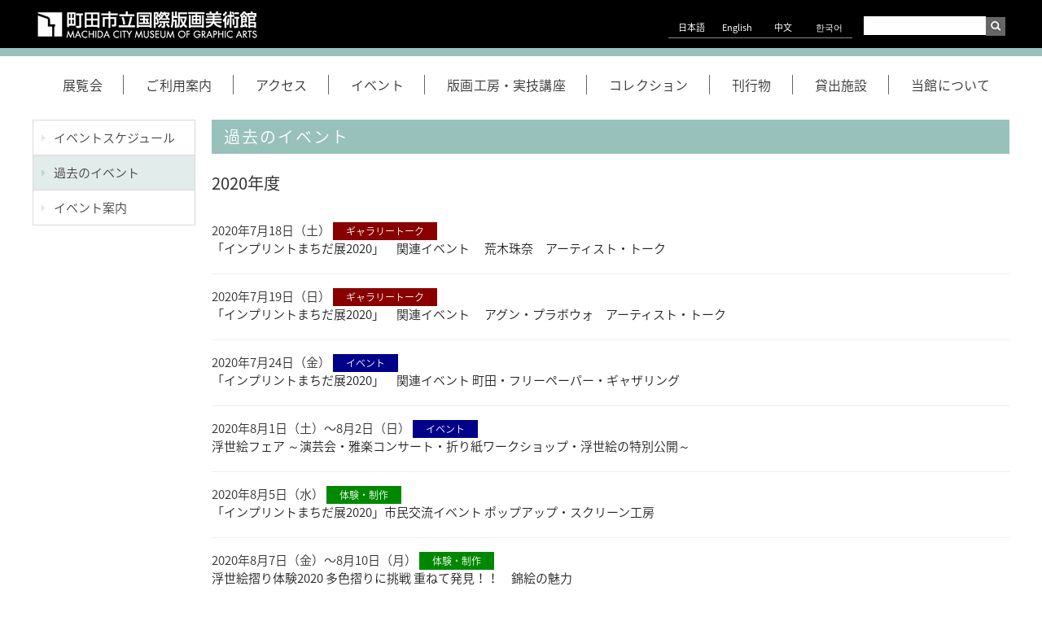

--- FILE ---
content_type: text/html; charset=utf-8
request_url: https://hanga-museum.jp/event/past/2020
body_size: 20275
content:
<!DOCTYPE html>
<html lang="ja">
<head>
<meta name="viewport" content="width=device-width, initial-scale=1.0">
<meta http-equiv="content-type" content="text/html; charset=UTF-8">
<meta name="description" lang="ja" content="町田市立国際版画美術館は、東京都町田市にある版画美術館。">
<meta name="keywords" lang="ja" content="町田市,版画,町田版画,美術館,ミュージアム">
<title>過去のイベント ｜ 
       イベント ｜ 
       町田市立国際版画美術館</title>
<link rel="stylesheet" type="text/css" href="/static/css/reset.css?0404">
<link rel="stylesheet" type="text/css" media="screen,print" href="/static/css/import.css?0404">

<link rel="stylesheet" href="/static/css/slick.css?0404"><!--slide-->
<link rel="stylesheet" href="/static/css/slick-theme.css?0404"><!--slide-->

<script type="text/javascript" src="/static/js/jquery-3.2.1.min.js"></script>
<script type="text/javascript" src="/static/js/slick.min.js"></script><!--slide-->
<script type="text/javascript" src="/static/js/slick.js"></script><!--slide-->


<link rel="stylesheet" type="text/css" media="screen,print" href="/static/css/h-style_long2.css?0404">

<script src="/static/js/scroll.js"></script><!--scroll-->
<link rel="shortcut icon" href="/favicon.ico">



<!-- Google tag (gtag.js) -->
<script async src="https://www.googletagmanager.com/gtag/js?id=G-9SLCENSC3X"></script>
<script>
	window.dataLayer = window.dataLayer || [];
	function gtag(){dataLayer.push(arguments);}
	gtag('js', new Date());

	gtag('config', 'G-9SLCENSC3X');
</script>

<!--gnavNew-->
<link rel="stylesheet" type="text/css" href="/static/css/meanmenu.css?0404-2" />
<script src="/static/js/jquery.meanmenu.min.js"></script>
<script type="text/javascript">
$(function($){
	//メニューの表示状態保管用
	var state = false;
	//.bodyのスクロール位置
	var scrollpos = 0;
	//meanmenuの状態による表示制御
	function mm_control() {
		if($('.mean-nav .nav').is(':visible')) {
			//表示中
			if(state == false) {
				scrollpos = $(window).scrollTop();
				$('body').addClass('fixed').css({'top': -scrollpos});
				$('.mean-container').addClass('open');
				$('.mean-nav .mask').show();
				state = true;
			}
		} else {
			//非表示中
			if(state == true) {
				$('body').removeClass('fixed').css({'top': 0});
				window.scrollTo( 0 , scrollpos );
				$('.mean-container').removeClass('open');
				$('.mean-nav .mask').hide();
				state = false;
			}
		}
	}

	$('#gNav').meanmenu({
	    meanMenuContainer: ".h_nav", // メニューを表示させる位置
	    meanScreenWidth: "950"
	});
	$(document)
	.on('opend.meanmenu closed.meanmenu', function() {
		mm_control();
	})
	.on('touchend click', '.mean-bar .mask', function(e) {
		$('.mean-bar .meanmenu-reveal').trigger('click');
		return false;
	});
	//ウィンドウサイズ変更によるメニュー非表示時の制御
	$(window).on('resize', function() {
		mm_control();
	});
});
</script>

<!-- Table：Mobile時のスクロールメッセージ -->
<link rel="stylesheet" href="/static/css/scroll-hint.css">

</head>

<body oncontextmenu="return false;">
<a name="pagetop" id="pagetop"></a>

<!--英語版スライドバナー-->

<div id="header">


	<div class="stage clearfix">
		<div>
		<!-- #Logo -->

		<div id="logoArea"><a href="/" id="machidaLogo"><img src="/static/img/logo.png" alt="町田市立国際版画美術館"></a></div>

		<div id="headerRight">
			<!-- #langage -->
			<ul id="langage" class="clearfix">
				<li class="jpn"><a href="/">日本語</a></li>
				<li class="eng"><a href="/english">English</a></li>
				<li class="chn"><a href="/chinese">中文</a></li>
				<li class="kor"><a href="/korean">한국어</a></li>
			</ul>
			<!-- #langage END -->

			<!-- Google  -->
			<form  method=get action="https://www.google.co.jp/search" id="headerserch">
				<input type=text name=q value="" class="searchtext" maxlength=255 id="googleserch"><input type=hidden name=ie value=UTF-8><input type=hidden name=oe value=UTF-8><input type=hidden name=hl value="ja"><input type=hidden name=domains value="https://hanga-museum.jp/"><input type=hidden name=sitesearch value="https://hanga-museum.jp/"><input type="submit" name="btnG" class="gsc-search-button" value="検索">
			</form>
			<!-- Google -->
		</div>

		<div class="access"><a href="/access"><img src="/static/img/ico_pin.png" alt="アクセス"></a></div>

		</div>
	</div>
	<!--モバイル：開館情報-->
	<div class="openStatus_sp">
	
		
		<div id="openStatus"><span id="open">本日開館しています</span><span class="notes">平日：午前10時～午後5時<br>土・日・祝：午前10時～午後5時30分</span></div>
		
	

	</div>


	

<!-- #GNavi New -->
<div class="h_nav">
	<nav id="gNav">
		<ul class="nav">
			<li>
				<!-- #langage -->
			<ul id="langage" class="clearfix">
				<li class="jpn"><a href="/">日本語</a></li>
				<li class="eng"><a href="/english">English</a></li>
				<li class="chn"><a href="/chinese">中文</a></li>
				<li class="kor"><a href="/korean">한국어</a></li>
			</ul>
				<!-- #langage END -->

				<!-- Google  -->
				<form  method=get action="https://www.google.co.jp/search" id="headerserch">
					<input type=text name=q value="" class="searchtext" maxlength=255 id="googleserch"><input type=hidden name=ie value=UTF-8><input type=hidden name=oe value=UTF-8><input type=hidden name=hl value="ja"><input type=hidden name=domains value="https://hanga-museum.jp/"><input type=hidden name=sitesearch value="https://hanga-museum.jp/"><input type="submit" name="btnG" class="gsc-search-button" value="検索">
				</form>
				<!-- Google -->
			</li>
			<li><a href="/exhibition">展覧会<i class="fa fa-angle-down"></i></a>
				<ul class="sub-menu">
		
					<li><a href="/exhibition/index">開催中の展覧会</a></li>
		
					<li><a href="/exhibition/schedule">年間スケジュール</a></li>
		
					<li><a href="/exhibition/past">過去の展覧会</a></li>
		
				</ul>
			</li>
			<li><a href="/guide">ご利用案内<i class="fa fa-angle-down"></i></a>
				<ul class="sub-menu">
		
			
					<li><a href="/guide/index">開館日時・観覧料</a></li>
			
		
			
					<li><a href="/guide/map">フロアマップ</a></li>
			
		
			
					<li><a href="/guide/shop">ミュージアムショップ</a></li>
			
		
			
					<li><a href="/guide/tearoom">喫茶けやき</a></li>
			
		
			
					<li><a href="/guide/freetalk">フリートークデー</a></li>
			
		
			
					<li><a href="/guide/student">小学生、中学生のみなさまへ</a></li>
			
		
			
					<li><a href="/guide/accessibility">バリアフリー情報</a></li>
			
		
			
					<li><a href="/guide/faq">よくある質問（FAQ）</a></li>
			
		
			
		
			
					<li><a href="/guide/contact">お問い合わせ先</a></li>
			
		
				</ul>
			</li>
			<li><a href="/access">アクセス<i class="fa fa-angle-down"></i></a></li>
			<li><a href="/event" class="on">イベント<i class="fa fa-angle-down"></i></a>
				<ul class="sub-menu">
		
					<li><a href="/event/schedule">イベントスケジュール</a></li>
		
					<li><a href="/event/past">過去のイベント</a></li>
		
					<li><a href="/event/list">イベント案内</a></li>
		
				</ul>
			</li>
			<li><a href="/print">版画工房・実技講座<i class="fa fa-angle-down"></i></a>
				<ul class="sub-menu">
		
					<li><a href="/print/index">施設紹介</a></li>
		
					<li><a href="/print/course">実技講座</a></li>
		
					<li><a href="/print/open">一般開放</a></li>
		
					<li><a href="/print/howtomakeprints">動画で見る 版画の技法</a></li>
		
				</ul>
			</li>
			<li><a href="/collection">コレクション<i class="fa fa-angle-down"></i></a></li>
			<li><a href="/publishing">刊行物<i class="fa fa-angle-down"></i></a></li>
			<li><a href="/rental">貸出施設<i class="fa fa-angle-down"></i></a>
				<ul class="sub-menu">
		
					<li><a href="/rental/gallery">市民展示室</a></li>
		
					<li><a href="/rental/atelier">アトリエ</a></li>
		
					<li><a href="/rental/auditorium">講堂</a></li>
		
					<li><a href="/rental/schedule">市民展示室予定表</a></li>
		
				</ul>
			</li>
			<li><a href="/about">当館について</a>
				<ul class="sub-menu">
		
					<li><a href="/about/index">当館について</a></li>
		
					<li><a href="/about/greeting">館長あいさつ</a></li>
		
					<li><a href="/about/concept">理念</a></li>
		
					<li><a href="/about/history">沿革</a></li>
		
					<li><a href="/about/council">運営協議会</a></li>
		
					<li><a href="/about/report">事業実施報告</a></li>
		
				</ul>
			</li>
			<li>
				<ul class="nav_banner">
					<li id="bannerDiary" style="margin-bottom:5px;"><a href="http://blog.livedoor.jp/hanga_museum/" target="_blank"><img src="/static/img/bannerDiary.png" alt="芹が谷だより"></a></li>
					<li id="bannerDiary" style="margin-bottom:5px;"><a href="/print/howtomakeprints"><img src="/static/img/howtomakeprints.png" alt="版画のつくりかた"></a></li>

				</ul>
			</li>
		</ul>



		<div class="mask"></div>
	</nav>
</div>
<!-- #GNavi New END -->



</div>


<div id="container">



	<div class="clearfix">
		<!-- leftArea -->
    		<div id="leftArea">
			<!-- #SubNavi -->
			<ul id="submenu">
				
				
					
						
							
				<li><a href="/event/schedule">イベントスケジュール</a></li>
						
					
				
					
						
							
				<li><a href="/event/past" class="on">過去のイベント</a></li>
						
					
				
					
						
							
				<li><a href="/event/list">イベント案内</a></li>
						
					
				
			</ul>
		</div>

		<!-- leftArea END -->

		<!-- mainArea -->
		<div id="mainArea">

			<h1>過去のイベント</h1>
			<h2>2020年度</h2>

			<ul id="eventlist">
				
				<li>
					<div class="date">2020年7月18日（土）
						
						<span class="iconGalleryTalk">ギャラリートーク</span>
						
					</div>
					<a href="/event/schedule/2020-160" class="title">「インプリントまちだ展2020」　関連イベント　
荒木珠奈　アーティスト・トーク</a>
				</li>
				
				<li>
					<div class="date">2020年7月19日（日）
						
						<span class="iconGalleryTalk">ギャラリートーク</span>
						
					</div>
					<a href="/event/schedule/2020-377" class="title">「インプリントまちだ展2020」　関連イベント　
アグン・プラボウォ　アーティスト・トーク</a>
				</li>
				
				<li>
					<div class="date">2020年7月24日（金）
						
						<span class="iconEvent">イベント</span>
						
					</div>
					<a href="/event/schedule/2020-463" class="title">「インプリントまちだ展2020」　関連イベント
町田・フリーペーパー・ギャザリング
</a>
				</li>
				
				<li>
					<div class="date">2020年8月1日（土）〜8月2日（日）
						
						<span class="iconEvent">イベント</span>
						
					</div>
					<a href="/event/schedule/2020-462" class="title">浮世絵フェア
～演芸会・雅楽コンサート・折り紙ワークショップ・浮世絵の特別公開～</a>
				</li>
				
				<li>
					<div class="date">2020年8月5日（水）
						
						<span class="iconKoukaiSeisaku">体験・制作</span>
						
					</div>
					<a href="/event/schedule/2020-458" class="title">「インプリントまちだ展2020」市民交流イベント
ポップアップ・スクリーン工房</a>
				</li>
				
				<li>
					<div class="date">2020年8月7日（金）〜8月10日（月）
						
						<span class="iconKoukaiSeisaku">体験・制作</span>
						
					</div>
					<a href="/event/schedule/2020-467" class="title">浮世絵摺り体験2020
多色摺りに挑戦
重ねて発見！！　錦絵の魅力</a>
				</li>
				
				<li>
					<div class="date">2020年8月8日（土）
						
						<span class="iconConcert">コンサート</span>
						
					</div>
					<a href="/event/schedule/2020-466" class="title">インプリントまちだ展2020 関連イベント
プロムナード・コンサート
「音楽で綴る　夏の思い出」</a>
				</li>
				
				<li>
					<div class="date">2020年8月12日（水）
						
						<span class="iconEvent">イベント</span>
						
					</div>
					<a href="/event/schedule/2020-459" class="title">「インプリントまちだ展2020」子ども向けイベント
おうちで版画美術館</a>
				</li>
				
				<li>
					<div class="date">2020年8月15日（土）
						
						<span class="iconKoukaiSeisaku">体験・制作</span>
						
					</div>
					<a href="/event/schedule/2020-457" class="title">版画体験イベント「My landscape -風景の手ぬぐい-」</a>
				</li>
				
				<li>
					<div class="date">2020年8月15日（土）
						
						<span class="iconGalleryTalk">ギャラリートーク</span>
						
					</div>
					<a href="/event/schedule/2020-464" class="title">「インプリントまちだ展2020」　関連イベント
ながさわたかひろ　アーティスト・トーク
</a>
				</li>
				
				<li>
					<div class="date">2020年8月16日（日）
						
						<span class="iconGalleryTalk">ギャラリートーク</span>
						
					</div>
					<a href="/event/schedule/2020-465" class="title">「インプリントまちだ展2020」　関連イベント
田中彰　アーティスト・トーク
</a>
				</li>
				
				<li>
					<div class="date">2020年8月29日（土）
						
						<span class="iconKouenkai">講演会</span>
						
					</div>
					<a href="/event/schedule/2020-460" class="title">林望氏 特別講演会
「巴水の心に映じていたもの」</a>
				</li>
				
				<li>
					<div class="date">2020年9月5日（土）〜9月6日（日）
						
						<span class="iconEvent">イベント</span>
						
					</div>
					<a href="/event/schedule/2020-469" class="title">インプリントまちだ展2020・開催記念
インドネシア・フェア
</a>
				</li>
				
				<li>
					<div class="date">2020年9月12日（土）
						
						<span class="iconConcert">コンサート</span>
						
					</div>
					<a href="/event/schedule/2020-468" class="title">インプリントまちだ展２０２０関連イベント
プロムナード・コンサート
「時を超えて響く音楽」</a>
				</li>
				
				<li>
					<div class="date">2020年9月26日（土）
						
						<span class="iconKoukaiSeisaku">体験・制作</span>
						
					</div>
					<a href="/event/schedule/2020-470" class="title">版画体験イベント②「刷ってみよう、リトグラフ！～版画刷り体験～」</a>
				</li>
				
				<li>
					<div class="date">2020年10月10日（土）
						
						<span class="iconKouenkai">講演会</span>
						
					</div>
					<a href="/event/schedule/2020-475" class="title">◎台風による悪天候が予想されるため、日程を11月21日（土）に変更いたします

「西洋の木版画」展関連イベント
講演会「西洋の木版画―その歴史と展開」</a>
				</li>
				
				<li>
					<div class="date">2020年10月11日（日）
						
						<span class="iconGalleryTalk">ギャラリートーク</span>
						
					</div>
					<a href="/event/schedule/2020-476" class="title">西洋の木版画展　学芸員によるギャラリートーク〈18世紀以前篇〉</a>
				</li>
				
				<li>
					<div class="date">2020年10月24日（土）〜10月25日（日）
						
						<span class="iconEvent">イベント</span>
						
					</div>
					<a href="/event/schedule/2020-471" class="title">第22回ゆうゆう版画美術館まつり</a>
				</li>
				
				<li>
					<div class="date">2020年10月31日（土）
						
						<span class="iconEvent">イベント</span>
						
					</div>
					<a href="/event/schedule/2020-473" class="title">「西洋の木版画 500年の物語」関連イベント
こどものための鑑賞会「おうちで版画美術館」</a>
				</li>
				
				<li>
					<div class="date">2020年11月8日（日）
						
						<span class="iconGalleryTalk">ギャラリートーク</span>
						
					</div>
					<a href="/event/schedule/2020-477" class="title">西洋の木版画展　学芸員によるギャラリートーク〈19・20世紀篇〉</a>
				</li>
				
				<li>
					<div class="date">2020年11月14日（土）
						
						<span class="iconConcert">コンサート</span>
						
					</div>
					<a href="/event/schedule/2020-472" class="title">西洋の木版画 500年の物語 関連イベント
プロムナード・コンサート
「西洋の木版画と楽しむピアノの名器
　&quot;ベーゼンドルファー&quot;の響き」</a>
				</li>
				
				<li>
					<div class="date">2020年11月15日（日）
						
						<span class="iconGalleryTalk">ギャラリートーク</span>
						
					</div>
					<a href="/event/schedule/2020-478" class="title">西洋の木版画展　学芸員によるギャラリートーク〈19世紀篇〉</a>
				</li>
				
				<li>
					<div class="date">2020年11月21日（土）
						
						<span class="iconKouenkai">講演会</span>
						
					</div>
					<a href="/event/schedule/2020-479" class="title">西洋の木版画展関連イベント　
講演会「西洋の木版画―その歴史と展開」</a>
				</li>
				
				<li>
					<div class="date">2021年2月13日（土）
						
						<span class="iconConcert">コンサート</span>
						
					</div>
					<a href="/event/schedule/2021-481" class="title">【中止】
プロムナード・コンサート
「歌唱旅行　✈　歌で巡る西欧の国々」</a>
				</li>
				
			</ul>

		</div>
		<!-- mainArea END -->

		<br class="clear">

	</div>

	<div id="footer">
		<div id="page-top"><a href="#"><p class="pagetop__arrow"></p></a></div> 

		<div id="footermenu">
			<ul id="fmenu">
				<li><a href="http://www.metro.tokyo.jp/">東京都</a>｜</li>
				<li><a href="http://www.city.machida.tokyo.jp/">町田市</a>｜</li>
				<li><a href="/info/link">関連リンク</a>｜</li>
				<li><a href="/info/site_policy">ご利用について</a>｜</li>
				<li><a href="/info/privacy">プライバシーポリシー</a>｜</li>
				<li><a href="/info/sitemap">サイトマップ</a></li>
			</ul>
		</div>

	</div>
</div>
<div class="copy">
	<p><a href="https://twitter.com/machida_hanbi" target="_blank"><img src="/static/img/ico_x.png" alt="公式X" width="24"></a>　
		<a href="https://www.instagram.com/machida_hanbi/" target="_blank"><img src="/static/img/ico_insta.png" alt="公式Instagram" width="24"></a></p>
	<a href="/" id="machidaLogo"><img src="/static/img/logo.png" alt="町田市立国際版画美術館 MACHIDA CITY MUSEUM OF GRAPHIC ARTS"></a>
	
	<address>〒194-0013　東京都町田市原町田4-28-1<br>連絡先 電話 <a href="tel:042-726-2771" style="color:#fff;">042-726-2771</a></address>
	
	<div id="copyright">Copyright&copy; 2014 Machida City Museum of Graphic Arts. All Rights Reserved.</div>
</div>

<script src="/static/js/pagetop.js"></script>
<script src="/static/js/scroll-hint.min.js"></script>
<script>
new ScrollHint('.js-scrollable', {
	i18n: {
		scrollable: 'スクロール'
	}
});
</script>

<script type="text/javascript">

 var _gaq = _gaq || [];
 _gaq.push(['_setAccount', 'UA-21722214-1']);
 _gaq.push(['_setDomainName', '.hanga-museum.jp']);
 _gaq.push(['_trackPageview']);

 (function() {
   var ga = document.createElement('script'); ga.type = 'text/javascript'; ga.async = true;
   ga.src = ('https:' == document.location.protocol ? 'https://ssl' : 'http://www') + '.google-analytics.com/ga.js';
   var s = document.getElementsByTagName('script')[0]; s.parentNode.insertBefore(ga, s);
 })();

</script>


</body>
</html>



--- FILE ---
content_type: text/css
request_url: https://hanga-museum.jp/static/css/reset.css?0404
body_size: 5729
content:
@charset "UTF-8";
/**********************************************************************
	■	reset.css
*********************************************************************/

/*----------------------------------------------------
	reset
----------------------------------------------------*/

body,div,dl,dt,dd,ul,ol,li,h1,h2,h3,h4,h5,h6,pre,form,fieldset,input,p,blockquote,th,td{margin:0;padding:0;}  
fieldset,img{border:0;}
address,caption,cite,code,dfn,em,strong,th,var{font-style:normal;font-weight:normal;}    
ol,ul {list-style:none;}
table{border-collapse:collapse;border-spacing:0;}  
caption,th {text-align:left;}
a{outline:none;color:#00468c;}
li img{font-size:0;line-height:0;vertical-align:top;}
h1,h2,h3,h4,h5,h6{ font-size:100%; font-weight:normal;}
body{ /* Always show scroll bars */
	overflow-y: scroll;
	/overflow-y: auto; /* for ie6/7 */
	font:75%/1.5 "ＭＳ Ｐゴシック", "MS PGothic", "ヒラギノ角ゴ Pro W3", "Hiragino Kaku Gothic Pro", "メイリオ", Meiryo, Osaka, sans-serif;
}
/* clearfix ----------------------- */
.clearfix:before, .clearfix:after{ content:""; display:table;}
.clearfix:after { clear:both;}
.clearfix{ zoom:1;}/* for IE 6/7 */


/* font ----------------------- */
.fz10{ font-size:83.3% !important;}
.fz11{ font-size:91.7% !important;}
.fz13{ font-size:108.3% !important;}
.fz14{ font-size:116.7% !important;}
.fz15{ font-size:125% !important;}
.fz16{ font-size:133.3% !important;}
.fw-n{ font-weight:normal !important;}
.fw-b{ font-weight:bold !important;}

/* margin ----------------------- */
.mt0{ margin-top:0 !important;}
.mt5{ margin-top:5px !important;}
.mt10{ margin-top:10px !important;}
.mt15{ margin-top:15px !important;}
.mt20{ margin-top:20px !important;}
.mt25{ margin-top:25px !important;}
.mt30{ margin-top:30px !important;}
.mt35{ margin-top:35px !important;}
.mt40{ margin-top:40px !important;}
.mt45{ margin-top:45px !important;}
.mt50{ margin-top:50px !important;}
.mr0{ margin-right:0 !important;}
.mr5{ margin-right:5px !important;}
.mr10{ margin-right:10px !important;}
.mr15{ margin-right:15px !important;}
.mr20{ margin-right:20px !important;}
.mr25{ margin-right:25px !important;}
.mr30{ margin-right:30px !important;}
.mr35{ margin-right:35px !important;}
.mr40{ margin-right:40px !important;}
.mr45{ margin-right:45px !important;}
.mr50{ margin-right:50px !important;}
.mb0{ margin-bottom:0 !important;}
.mb5{ margin-bottom:5px !important;}
.mb10{ margin-bottom:10px !important;}
.mb15{ margin-bottom:15px !important;}
.mb20{ margin-bottom:20px !important;}
.mb25{ margin-bottom:25px !important;}
.mb30{ margin-bottom:30px !important;}
.mb35{ margin-bottom:35px !important;}
.mb40{ margin-bottom:40px !important;}
.mb45{ margin-bottom:45px !important;}
.mb50{ margin-bottom:50px !important;}
.ml0{ margin-left:0 !important;}
.ml5{ margin-left:5px !important;}
.ml10{ margin-left:10px !important;}
.ml15{ margin-left:15px !important;}
.ml20{ margin-left:20px !important;}
.ml25{ margin-left:25px !important;}
.ml30{ margin-left:30px !important;}
.ml35{ margin-left:35px !important;}
.ml40{ margin-left:40px !important;}
.ml45{ margin-left:45px !important;}
.ml50{ margin-left:50px !important;}

/* padding ----------------------- */
.pt0{ padding-top:0 !important;}
.pt5{ padding-top:5px !important;}
.pt10{ padding-top:10px !important;}
.pt15{ padding-top:15px !important;}
.pt20{ padding-top:20px !important;}
.pt25{ padding-top:25px !important;}
.pt30{ padding-top:30px !important;}
.pt35{ padding-top:35px !important;}
.pt40{ padding-top:40px !important;}
.pt45{ padding-top:45px !important;}
.pt50{ padding-top:50px !important;}
.pr0{ padding-right:0 !important;}
.pr5{ padding-right:5px !important;}
.pr10{ padding-right:10px !important;}
.pr15{ padding-right:15px !important;}
.pr20{ padding-right:20px !important;}
.pr25{ padding-right:25px !important;}
.pr30{ padding-right:30px !important;}
.pr35{ padding-right:35px !important;}
.pr40{ padding-right:40px !important;}
.pr45{ padding-right:45px !important;}
.pr50{ padding-right:50px !important;}
.pb0{ padding-bottom:0 !important;}
.pb5{ padding-bottom:5px !important;}
.pb10{ padding-bottom:10px !important;}
.pb15{ padding-bottom:15px !important;}
.pb20{ padding-bottom:20px !important;}
.pb25{ padding-bottom:25px !important;}
.pb30{ padding-bottom:30px !important;}
.pb35{ padding-bottom:35px !important;}
.pb40{ padding-bottom:40px !important;}
.pb45{ padding-bottom:45px !important;}
.pb50{ padding-bottom:50px !important;}
.pl0{ padding-left:0 !important;}
.pl5{ padding-left:5px !important;}
.pl10{ padding-left:10px !important;}
.pl15{ padding-left:15px !important;}
.pl20{ padding-left:20px !important;}
.pl25{ padding-left:25px !important;}
.pl30{ padding-left:30px !important;}
.pl35{ padding-left:35px !important;}
.pl40{ padding-left:40px !important;}
.pl45{ padding-left:45px !important;}
.pl50{ padding-left:50px !important;}

/* float ----------------------- */
.fl-r{ float:right !important;}
.fl-l{ float:left !important;}
.fl-n{ float:none !important;}

/* background ----------------------- */
.bg-n{ background:none !important;}

/* display ----------------------- */
.d-n{ display:none !important;}
.d-b{ display:block !important;}
.d-ib{display:inline-block !important;}
.d-i{ display:inline !important;}

/* text-align ----------------------- */
.ta-r{ text-align:right !important;}
.ta-l{ text-align:left !important;}
.ta-c{ text-align:center !important;}

/* border ----------------------- */
.bd-n{ border:none !important;}

/* overflow ----------------------- */
.ov-h{ overflow:hidden !important;}

--- FILE ---
content_type: text/css
request_url: https://hanga-museum.jp/static/css/import.css?0404
body_size: 129
content:
@charset "utf-8";
/* CSS Document */

@import url(default.css?0404);
@import url(base.css?202510);
@import url(print.css);


--- FILE ---
content_type: text/css
request_url: https://hanga-museum.jp/static/css/h-style_long2.css?0404
body_size: 773
content:
@charset "UTF-8";


/**********************************************************************/
/** ■　サイト全体基本設定											**/
/********************************************************************/
/* 左右2分割 */
#leftArea {
	float:left;
	width:200px;
}
#mainArea {
	float:right;
	width:980px;
}


/*-------------------------------------------*/
/*	■モバイル								*/
/*-----------------------------------------*/
@media only screen and (max-width: 1200px) {
	#mainArea {
		width: calc(100% - 220px);
	}
}

@media only screen and (max-width: 950px) {
}

@media only screen and (max-width: 780px) {
	#leftArea {
		display:none;
	}
	#mainArea {
		float:none;
		width:94%;
		margin:130px auto 1em;
	}

}



--- FILE ---
content_type: text/css
request_url: https://hanga-museum.jp/static/css/meanmenu.css?0404-2
body_size: 8457
content:


a.meanmenu-reveal{
	display:none;
}

.mean-container .mean-bar{
	width:100%;
	position:fixed;
	background:none;
	min-height:60px;
	z-index:999998;
	top:0;
	left:0;
}
.mean-container .mean-bar {
	width: 100%;
	position: fixed;
	background: none;
	height: 60px;
	min-height: 60px;
	z-index: 98;
	top: 0;
	left: 0;
}
.meanmenu-reveal-btn {
	position: absolute;
	display: block;
	z-index: 99999;
	box-sizing: border-box;
	width: 60px;
	height: 60px;
	right: 0;
	top: 0;
}
.meanmenu-reveal {
	width: 26px;
	height: 20px;
	margin: 13px 17px 27px 17px;
	display: block !important;
	position: relative;
}
.meanmenu-reveal:after {
	position: absolute;
	bottom: -20px;
	color: #6bb5cb;
	font-size: 10px;
	width: 60px;
	left: -17px;
	text-align: center;
	display: block;
	font-family:serif;
}
.meanmenu-reveal.meanclose:after {
}
.meanmenu-reveal span {
	display: inline-block;
	transition: all .4s;
	box-sizing: border-box;
	position: absolute;
	left: 0;
	width: 100%;
	height: 2px;
	margin: 0 auto;
}
.meanmenu-reveal span:nth-of-type(1)  {
	top: 8px;
	background: #fff;
}
.meanmenu-reveal span:nth-of-type(2) {
	top: 21px;
	background: #fff;
}

.meanmenu-reveal spa:nth-of-type(1) n{
	-webkit-animation: menu-ber01 .4s forwards;
	animation: menu-ber01 .4s forwards;
}
.meanmenu-reveal span:nth-of-type(2) {
	-webkit-animation: menu-ber02 .4s forwards;
	animation: menu-ber02 .4s forwards;
}

.meanclose span:nth-of-type(1)  {
	-webkit-animation: active-menu-ber01 .4s forwards;
	animation: active-menu-ber01 .4s forwards;
}
.meanclose span:nth-of-type(2) {
	-webkit-animation: active-menu-ber03 .4s forwards;
	animation: active-menu-ber03 .4s forwards;
}

@-webkit-keyframes menu-ber01 {
	0% {
		-webkit-transform: translateY(16px) rotate(45deg);
	}
	50% {
		-webkit-transform: translateY(0) rotate(0);
	}
	100% {
		-webkit-transform: translateY(0) rotate(0);
	}
}

@keyframes menu-ber01 {
	0% {
		transform: translateY(8px) rotate(45deg);
	}
	50% {
		transform: translateY(0) rotate(0);
	}
	100% {
		transform: translateY(0) rotate(0);
	}
}

@-webkit-keyframes menu-ber02 {
	0% {
		-webkit-transform: translateY(-8px) rotate(-45deg);
	}
	50% {
		-webkit-transform: translateY(0) rotate(0);
	}
	100% {
		-webkit-transform: translateY(0) rotate(0);
	}
}

@keyframes menu-ber02 {
	0% {
		transform: translateY(-8px) rotate(-45deg);
	}
	50% {
		transform: translateY(0) rotate(0);
	}
	100% {
		transform: translateY(0) rotate(0);
	}
}

@-webkit-keyframes active-menu-ber01 {
	0% {
		-webkit-transform: translateY(0) rotate(0);
	}
	50% {
		-webkit-transform: translateY(0) rotate(0);
	}
	100% {
		-webkit-transform: translateY(8px) rotate(45deg);
	}
}

@keyframes active-menu-ber01 {
	0% {
		transform: translateY(0) rotate(0);
	}
	50% {
		transform: translateY(0) rotate(0);
	}
	100% {
		transform: translateY(8px) rotate(45deg);
	}
}

@-webkit-keyframes active-menu-ber03 {
	0% {
		-webkit-transform: translateY(0) rotate(0);
	}
	50% {
		-webkit-transform: translateY(-8px) rotate(0);
	}
	100% {
		-webkit-transform: translateY(-2px) rotate(-45deg);
	}
}

@keyframes active-menu-ber03 {
	0% {
		transform: translateY(0) rotate(0);
	}
	50% {
		transform: translateY(0) rotate(0);
	}
	100% {
		transform: translateY(-5px) rotate(-45deg);
	}
}
.mean-container .mean-nav{
	width:100%;
	margin-top:100px;
	max-height:100vh;
	overflow-y:auto;
}
.mean-container .mean-nav ul{
	padding: 0;
	margin: 0;
	width: 100%;
	list-style-type: none;
	overflow-y: scroll;
	-webkit-overflow-scrolling:touch;
	position: relative;
	z-index: 99;
	max-height: 100vh;
	max-height: calc(100vh - 60px);
	background: #eef7f9;
}
.mean-container .mean-nav ul ul{
	padding-bottom:0;
	margin-bottom:0;
}
.mean-container .mean-nav ul li{
	position:relative;
	width:100%;
	box-sizing: border-box;

}
.mean-container .mean-nav ul.nav > li{
	border-bottom: 1px solid #333;
}
.mean-container .mean-nav ul li a,.mean-container .mean-nav ul li span.pre{
	display:block;
	width:100%;
	padding:1em;
	margin:0;
	text-align:left;
	text-decoration:none;
	text-transform:uppercase;
	color:#477684;
	box-sizing: border-box;
}
.mean-container .mean-nav ul li li a{
	width:100%;
	padding:0.6em 10%;
	text-shadow:none !important;
	visibility:visible;
}
.mean-container .mean-nav ul li.mean-last a{
	border-bottom:none;
	margin-bottom:0;
}
.mean-container .mean-nav ul li li li a{
	width:70%;
	padding:1em 15%;
}
.mean-container .mean-nav ul li li li li a{
	width:60%;
	padding:1em 20%;
}
.mean-container .mean-nav ul li li li li li a{
	width:50%;
	padding:1em 25%;
}
.mean-container .mean-nav ul li a:hover{
	background:#252525;
	background:rgba(255,255,255,0.1);
}
.mean-container .mean-nav ul li a.mean-expand{
	/*margin-top:1px;*/
	width:60px;
	text-align:center;
	position:absolute;
	right:0;
	top:0;
	z-index:2;
	padding: 0.2em;
	font-size: 24px;
	color: #6bb5cb;
}
.mean-container .mean-nav ul li a.mean-expand:hover {
	background:#a0c6d1;
	color: #fff;
}
.mean-container .mean-push {
	float:left;
	width:100%;
	padding:0;
	margin:0;
	clear:both;
}
.mean-nav .wrapper{
	width:100%;
	padding:0;
	margin:0;
}
.mean-container .mean-bar, .mean-container .mean-bar *{
	-webkit-box-sizing:content-box;
	-moz-box-sizing:content-box;
	box-sizing:content-box;
}
.mean-remove{
	display:none !important;
}
.nav_banner,
.nav #headerserch,
.nav #langage{
	transition: all .4s;
	display:none !important;
}
.h_nav{
	background: rgba(255, 255, 255, 0.8);
}


/*-------------------------------------------*/
/*	�����o�C��								*/
/*-----------------------------------------*/

@media only screen and ( max-width : 950px ) {
	.fixed {
		position: fixed;
		width: 100%;
		height: 100%;
		z-index: 1;
	}
	#header .mask {
		background: rgba(22,34,42,.4);
		top: 100px;
		left: 0;
		z-index: 1;
		position: absolute;
		width: 100%;
		height: 100vh;
		opacity: 1;
		display: none;
	}
	.mean-container .mean-nav{
		background: #000;
	}
	.mean-container .mean-nav ul.nav{
		padding: 0;
		margin: 0;
		width: 100%;
		list-style-type: none;
		overflow-y: auto;
		-webkit-overflow-scrolling:touch;
		position: relative;
		z-index: 99;
		max-height: 100vh;
		max-height: calc(100vh - 60px);
		background: #000;
	}
	.mean-container .mean-nav ul.nav li a,.mean-container .mean-nav ul.nav li span.pre{
		display:block;
		width:100%;
		padding:1em;
		margin:0;
		text-align:left;
		text-decoration:none;
		text-transform:uppercase;
		color:#fff;
		box-sizing: border-box;
	}
	.mean-container .mean-nav ul.nav li a.mean-expand {
		width: 100%;
		height:100%;
		text-align: right;
		position: absolute;
		right: 0;
		top: 0;
		z-index: 2;
		padding: 0.72em;
		font-size: 20px;
		color: #fff;
		background: transparent;
	}
	.mean-container .mean-nav .sub-menu li a{
		color:#333 !important;
	}
	.mean-container .mean-nav ul ul li a:hover{
		background:#E1ECEB ;
	}
	/* Gnav���̑�����Z�b�g */
	.nav li:first-child{
		overflow:hidden;
	}
	.nav li:first-child a.mean-expand{
		display:none !important;
	}
	.nav > li:last-child{
		margin-bottom:10em;
		border-bottom:none;
	}
	.h_nav.mean-container.open .nav #langage{
		transition: all 0.5s ease-out;
		float:none;
		display: flex !important;
		flex-wrap: wrap;
		width: 140px;
		overflow: hidden;
		background: #000;
		margin: 1.5em auto 0.5em;
		text-align: center;
	}
	.h_nav.mean-container.open .nav #langage li{
		width:47%;
	}
	.h_nav.mean-container.open .nav #langage li a{
		padding:0;
	}
	.h_nav.mean-container.open .nav #langage li a:hover{
		background:none;
	}

	.h_nav.mean-container.open .nav #headerserch{
		transition: all 0.5s ease-out;
		display: block !important;
		float:none;
		width: 100%;
		overflow: hidden;
		background: #000;
		margin: 0 auto 1em;
	}
	/* Gnav���̃o�i�[ */
	.h_nav.mean-container .nav_banner{
		display: none !important;
	}
	.h_nav.mean-container.open .nav_banner{
		transition: all 0.5s ease-out;
		display: flex !important;
		flex-wrap: wrap;
		background: #000;
		justify-content: space-between !important;
		width: 75% !important;
		max-width: 400px;
		margin: 1em auto !important;
		overflow: hidden;
	}
	.h_nav.mean-container.open .nav_banner li{
		width: calc((100% - 5px) / 2);
		margin-bottom: 5px;
	}
	.h_nav.mean-container.open .nav_banner li a{
		padding:0;
		margin:0;
		text-align:center;
	}
	.h_nav.mean-container.open .nav_banner li img{
		width:100%;
	}
	/* �o�i�[�G���A�́{�{�^����\�� */
	.nav li:last-child a.mean-expand{
		display:none !important;
	}


}


--- FILE ---
content_type: text/css
request_url: https://hanga-museum.jp/static/css/default.css?0404
body_size: 2750
content:
@charset "utf-8";
/* CSS Document */
/* =========================================================
Reset of Default Style
========================================================= */
h1, h2, h3, h4, h5, h6, p, address, a,
ul, ol, li, dl, dt, dd,
table, th, td, img, form {
	margin: 0;
	padding: 0;
	border: none;
	font-style: normal;
	font-weight:300;
	font-size: 100%;
	vertical-align: baseline;
	background: transparent;
	border-collapse:collapse;
}

/* ブラウザ間でのフォントサイズリセット */
textarea { font-size: 100%; }

/* 画像下部空きのリセット */
img {
	vertical-align: bottom; 
}

/* リストのスタイルをリセット */
ul {
	list-style-type: none;
}

hr  { display: none; }

br
{
	margin:0;
	padding:0;
}

/* HIDE */
.imglink
{
	display:none;
}

/* CLEAR */
.clearfloat,
.clear
{
	clear:both;
	height:0;
	font-size: 1px;
	line-height: 0px;
	margin:0;
	padding:0;
	clear:both;
}

/* TEXT */
.txt_r{
	text-align:right;
	padding-right:5px;
}

.txt_c{
	text-align:center;
}

.txt_bold{
	font-weight:500;
}

.notes{
	font-size:85%;
}

/* DISPLAY */
.block{
	display:block;
}
.inline{
	display:inline;
}

/* FONT */
.fontRed {
	color: #F00;
}

/* =========================================================
Clear Fix
========================================================= */
.clearfix:after {
	content: "."; 
	display: block; 
	height: 0; 
	clear: both; 
	visibility: hidden;
}
.clearfix {
	display: inline-table;
	min-height: 1%;
	display: block;
}
* html .clearfix { height: 1%; }

/* =========================================================
body
========================================================= */
body {
	margin:0;
	padding:0;
}

/* =========================================================
link
========================================================= */
a{
	outline: none;
	margin: 0;
	padding: 0;
	border: 0;
	vertical-align: baseline;
	background: transparent;
	text-decoration: none;
	color: #164A96;
	word-break: break-all;
}
a:hover{
	color:#164A96;
	text-decoration: underline;
}
a[href] {
	outline: none;
}
a:visited {
	color: #164A96;
}
a:hover img{
	filter:alpha(opacity=75);
	-moz-opacity: 0.75;
	opacity: 0.75;
}
a[name], a[name]:hover, a[name]:active {
	text-decoration: none;
	color: #333;
}



/*-------------------------------------------*/
/*	■モバイル								*/
/*-----------------------------------------*/
@media only screen and (max-width: 950px) {
}
@media only screen and (max-width: 780px) {
	#kannai_map img{
		height:auto;
		width:100%;
	}
	.engex{	/*ENG：展示noimage*/
		display:none;
	}
}



--- FILE ---
content_type: text/css
request_url: https://hanga-museum.jp/static/css/base.css?202510
body_size: 54720
content:
@charset "UTF-8";

@import url(https://fonts.googleapis.com/earlyaccess/notosansjapanese.css);
/**********************************************************************/
/** ■　サイト全体基本設定											**/
/********************************************************************/
body  {
	line-height:150%;
	margin: 0;
	padding: 0;
	color: #333;
	font-family: 'Noto Sans Japanese','メイリオ',Meiryo,'ヒラギノ角ゴ Pro W3','Hiragino Kaku Gothic Pro','ＭＳ Ｐゴシック',sans-serif;
	font-size: 15px;
	text-align: center;
	-webkit-text-size-adjust: 100%;
}
*{
	-webkit-box-sizing: border-box;
	   -moz-box-sizing: border-box;
	     -o-box-sizing: border-box;
	    -ms-box-sizing: border-box;
	        box-sizing: border-box;
}
.link{
	padding:0 0 0 13px;
	background:url(../img/iconArrow.png) 0 center no-repeat;
}

#container {
	width: 1200px;
	background: #FFF;
	padding:147px 0 0 0;
	margin: 0 auto;
	text-align: left;
}
#container_engindex {
	width: 1200px;
	background: #FFF;
	padding:10px 0 0 0;
	margin: 0 auto;
	text-align: left;
}
#container_eng {
	width: 1200px;
	background: #FFF;
	padding:140px 0 0 0;
	margin: 0 auto;
	text-align: left;
}

/* ヘッダー */
#header {
	position:fixed;
	top:0;
	padding: 0;
	width: 100%;
	z-index: 99;
}
#header .stage {
	background: #000;
	border-bottom:solid 10px #98C1BC;
}
#header .stage > div {
	width: 1200px;
	margin:0 auto;
}
#header .stage .access {
	display: none;
}

#header .gnav {
	background: #fff;
	width: 100%;
	margin:0;
	text-align:center;
	border-bottom:solid 20px #fff;
}
#header .gnav{
	width: 1200px;
	margin:0 auto;
}

/* フッター */
#footer{
	padding:10px 0;
}

/*大きすぎる画像用*/
.img-width{
	width:70%;
}
/*-------------------------------------------*/
/*	■モバイル								*/
/*-----------------------------------------*/
@media only screen and (max-width: 1200px) {
	#container {
		width: 96%;
		margin:0 2%;
	}
	#container_engindex {
		width: 96%;
		margin:0 2%;
	}
	#container_eng {
		width: 96%;
		margin:0 2%;
	}
	#header .stage > div {
		width: 100%;
	}
	#header .gnav{
		width: 100%;
	}

}
@media only screen and (max-width: 950px) {
	#header .stage > div {
		width: 100%;
		margin:0 auto;
	}
	#header .stage .access {
		display: block;
		position: absolute;
		right: 3.3em;
		top: 0.6em;
		width: 33px;
		z-index: 99;
	}
	#header .stage .access a{
		display:block;
	}
	#header .stage .access img{
		width: 100%;
		height: auto;
	}
	#header .stage {
		background: #000;
		border-bottom: none;
	}
}
@media only screen and (max-width: 780px) {
	body  {
		font-size: 17px;
	}
	#container {
		width: 100%;
	}
	#container_engindex {
		width: 100%;
	}
	#container_eng {
		width: 100%;
		padding:0;
	}
	.img-width{
		width:100%;
	}

}

/**********************************************************************/
/** ■　ヘッダー											**/
/********************************************************************/
#logoArea{
	float:left;
	display:inline;
}

#machidaLogo {
	display:inline;
	width:254px;
	height:34px;
}

#headerRight{
	overflow:hidden;
	float:right;
	line-height:120%;
	padding-bottom:8px;
	text-align:right;
	display:flex;
}

/*### Japanese/English ###*/
ul#langage {
	gap: 3px;
	display: flex;
	align-items:center;
	justify-items: start;
	padding: 0;
	margin: 25px 10px 0 0;
	width: 230px;
}
ul#langage li {
	padding: 0;
	margin: 0 auto;
	width:25%;
}
ul#langage li a {
	text-decoration: none;
	font-size: 11px;
	font-weight: 400;
	width:100%;
	display:block;
	color: #fff;
	text-align: center;
	padding-bottom: 3px;
	border-bottom: 1px solid #888;
	transition: border-color 0.3s ease-in-out;
}
ul#langage li a:hover {
	border-bottom: 1px solid #D90000;
}
/*
ul#langage{
	float:left;
	padding:0;
	margin:25px 10px 0 0;
}
ul#langage li{
	list-style: none;
	padding:0;
	margin:0;
	display:inline;
	float:left;
}
ul#langage li a{
	padding: 0 1px 0 0;
	width:56px;
	height:18px;
	display:block;
}
ul#langage li.jpn a{
	background: url(../img/btnJpn_on.png?0325) no-repeat 0 0px;
}
ul#langage li.eng a{
	background: url(../img/btnEng_on.png) no-repeat 0px 0px;
}
ul#langage li.jpn a:hover img,
ul#langage li.eng a:hover img{
	margin-top:-56px;;
}
*/

/*### Google検索 ###*/
form#headerserch{
	float:right;
	margin:15px 0 0 0;
	padding:5px 5px 0 0;
}
form#headerserch .searchtext{
	border:0px solid #CCC;
	width:150px;
	height:23px;
}
form#headerserch input{
	padding:0;
	margin:0;
}
.gsc-search-button {
	background: url(../img/btnSearch.png) no-repeat 0 0;
	background-size: 24px auto;
	border: none;
	text-indent: -999px;
	height: 23px;
	width: 24px;
	padding: 0;
	margin: 0;
	border-radius: 0px;
	-moz-border-radius: 0px;
	-webkit-border-radius: 0px;
	cursor: pointer;
}
.openStatus_sp{
	display:none;
}
/*-------------------------------------------*/
/*	■モバイル								*/
/*-----------------------------------------*/
@media only screen and (max-width: 950px) {
	#header {
		position: fixed !important;
	}
	#logoArea{
		position: relative;
		z-index: 999;
		width: 285px;
		min-width:260px;
	}
	#logoArea img{
		width: 100%;
	}
	#machidaLogo {
		padding-left:1em;
	}
	.openStatus_sp{
		display:block;
		background-color: #fff;
		border-bottom: solid 1px #ddd;
	}
	.openStatus_sp #openStatus{
		display: flex;
		justify-content: center;
		padding: 6px 0;
		margin: 0 0 2px;
		border: none;
		height:42px;
	}
	.openStatus_sp #openStatus span:nth-of-type(1){
		font-weight: 500;
		padding: 2px 0;
	}
	.openStatus_sp #openStatus span:nth-of-type(2){
		font-size: 12px;
		line-height: 125%;
		font-weight: 400;
		text-align: left;
		margin-left: 3em;
	}
	.stage #headerserch,
	.stage #headerRight{
		display:none;
	}


}
@media only screen and (max-width: 780px) {
	#header {
		padding: 0 !important;
		margin: 0 !important;
		width: 100% !important;
		z-index: 99 !important;
	}
	#container {
		width: 96%;
		background: #FFF;
		padding:0px 0 0 0 !important;
		margin: 0 auto;
		text-align: left;
	}
	#container > div {
		display:block;
	}
	#mainArea {
		width:94%;
		margin:130px auto 0;
	}
	#container_engindex {
		width: 96%;
		background: #FFF;
		padding:0px 0 0 0 !important;
		margin: 0 auto;
		text-align: left;
	}
	#container_eng {
		width: 96%;
		background: #FFF;
		padding:0px 0 0 0 !important;
		margin: 0 auto;
		text-align: left;
	}
	.openStatus_sp #openStatus span:nth-of-type(2){
		margin-left: 1em;
	}
	form#headerserch .searchtext {
		border-radius: 0;
	}
}
@media only screen and (max-width: 380px){
	#logoArea {
		position: relative;
		z-index: 999;
		width: 60%;
		min-width: 60%;
		padding: 0.5em 0;
	}
}
@media only screen and (max-width: 380px){
	#openStatus span#open {
		width: 100%;
	}
	.openStatus_sp #openStatus span:nth-of-type(2){
		display:none;
	}
}

/**********************************************************************/
/** ■　ナビゲーション												**/
/********************************************************************/


/*### グローバルナビゲーション ###*/

/*　LavaLamp型のGメニュー **/

ul#gNavi {
	position: relative;
	height: 50px;
	width: 1200px;
	background-color: white;
	margin: 0 0 8px 0;
	padding:0;
	overflow: hidden;
}

ul#gNavi li {
	float: left;
	list-style: none;
	padding:0;
	margin:0;
	display:inline;
}

ul#gNavi li a {
	cursor:pointer;
	overflow:hidden;
	text-indent:-9999px;
	display:block;
	width:113px;
	height:50px;
}

ul#gNavi li a:hover,
ul#gNavi li a:active,
ul#gNavi li a:visited{
	border: none;
}


li#gNavi01 a {	background:url(../img/navi01.png) 0% 0% no-repeat;}
li#gNavi01 a:hover {	background:url(../img/navi01.png) 0% 100% no-repeat;}
li#gNavi01 a.on {	background:url(../img/navi01.png) 0% 100% no-repeat;}

li#gNavi02 a {	background:url(../img/navi02.png) 0% 0% no-repeat;}
li#gNavi02 a:hover {	background:url(../img/navi02.png) 0% 100% no-repeat;}
li#gNavi02 a.on {	background:url(../img/navi02.png) 0% 100% no-repeat;}

li#gNavi03 a {	background:url(../img/navi03.png) 0% 0% no-repeat;}
li#gNavi03 a:hover {	background:url(../img/navi03.png) 0% 100% no-repeat;}
li#gNavi03 a.on {	background:url(../img/navi03.png) 0% 100% no-repeat;}

li#gNavi04 a {	background:url(../img/navi04.png) 0% 0% no-repeat;}
li#gNavi04 a:hover {	background:url(../img/navi04.png) 0% 100% no-repeat;}
li#gNavi04 a.on {	background:url(../img/navi04.png) 0% 100% no-repeat;}

li#gNavi05 a {	background:url(../img/navi05.png) 0% 0% no-repeat;}
li#gNavi05 a:hover {	background:url(../img/navi05.png) 0% 100% no-repeat;}
li#gNavi05 a.on {	background:url(../img/navi05.png) 0% 100% no-repeat;}

li#gNavi06 a {	background:url(../img/navi06.png) 0% 0% no-repeat;}
li#gNavi06 a:hover {	background:url(../img/navi06.png) 0% 100% no-repeat;}
li#gNavi06 a.on {	background:url(../img/navi06.png) 0% 100% no-repeat;}

li#gNavi07 a {width:149px !important;background:url(../img/navi07.png) 0% 0% no-repeat;}
li#gNavi07 a:hover {	background:url(../img/navi07.png) 0% 100% no-repeat;}
li#gNavi07 a.on {	background:url(../img/navi07.png) 0% 100% no-repeat;}

li#gNavi08 a {	background:url(../img/navi08.png) 0% 0% no-repeat;}
li#gNavi08 a:hover {	background:url(../img/navi08.png) 0% 100% no-repeat;}
li#gNavi08 a.on {	background:url(../img/navi08.png) 0% 100% no-repeat;}

li#gNavi09 {	background:url(../img/navi09.png) 0% 0% no-repeat;	display:block;width:100px;height:30px;}



/*### サイドナビゲーション ###*/

ul#submenu{
	padding:0;
	margin:0;
	border-bottom:1px solid #D9D9D9;
}
ul#submenu li{
	list-style:none;
	padding:0;
	margin:0;
	font-size:100%;
	width:200px;
	border-top:1px solid #D9D9D9;
	border-left:1px solid #D9D9D9;
	border-right:1px solid #D9D9D9;
}
ul#submenu li a{
	padding:10px 10px 10px 25px;
	display:block;
	width:100%;
	color:#444;
	text-decoration:none;
	background:#fff url(../img/icoSubnav.png) 10px center no-repeat;
}
ul#submenu li a:hover,
ul#submenu li a.on{
	color:#444;
	background:#E1ECEB url(../img/icoSubnavOn.png) 10px center no-repeat;
}



/*### 第３階層ナビ ###*/
ul#MenuClass3{
	list-style-type:none;
	padding: 10px 0 30px 0;
	margin: 0;
	width:100%;
}
ul#MenuClass3 li{
	padding:0;
	margin:0;
	float:left;
}

ul#MenuClass3 li a {
	background:url(../img/arrowD.png) 0 center no-repeat;
	padding-left:17px;
	margin-right:20px;
	white-space: nowrap;
	cursor:pointer;
	color:#111;
	text-decoration:none;
}

ul#MenuClass3 li a:hover {
	text-decoration:underline;
}




/*### フッターナビ ###*/
#footermenu {
	padding: 0;
	margin:20px 0 0;
	text-align:center;
	margin-top:10px;
	width:100%;
	clear:both;
}

ul#fmenu {
	list-style-type:none;
	padding:0;
	margin:0;
	text-align:center;
}
ul#fmenu li{
	display:inline;
	padding:0;
	margin:0;
	white-space:nowrap;
}
ul#fmenu li a{
	text-decoration:none;
	color:#111;
}
ul#fmenu li a:hover{
	color:#666;
}


/*-------------------------------------------*/
/*	■モバイル								*/
/*-----------------------------------------*/
@media only screen and (max-width: 950px) {
	ul#gNavi {
		height: 50px;
		width: 100%;
	}
	ul#MenuClass3 li a {
		white-space: normal;
	}
}

@media only screen and ( max-width : 780px ) {
	ul#MenuClass3{
		font-size:90%;
	}
}

/**********************************************************************/
/** ■　ナビゲーション	NEW											**/
/********************************************************************/
@media only screen and ( max-width : 780px ) {
	#header .mask {
		background: rgba(22,34,42,.4);
		top: 60px;
		left: 0;
		z-index: 1;
		position: absolute;
		width: 100%;
		height: 100vh;
		opacity: 1;
		display: none;
	}
	.fixed {
		position: fixed;
		width: 100%;
		height: 100%;
		z-index: 1;
	}
}





/**************************************************************************/
/** ■　Gnav NEW														**/
/************************************************************************/


#h_top {
	display: flex;
	justify-content: space-between;
	align-items: center;
}
#gNav ul {
	position: relative;
	display: flex;
	justify-content: center;
}
#gNav li {
	position: relative;
	margin: 0 0.9em;
}
#gNav li:last-child {
	margin-right: 0;
}
#gNav li i {
	margin-left: 1.6em;
	border-left: solid 1px #666;
}
#gNav li a {
	position: relative;
	display: block;
	text-align: center;
	line-height: 70px;
	font-size: 16px;
	color: #333;
	letter-spacing: 0.01em;
}
#gNav .sub-menu {
	visibility: hidden;
	opacity: 0;
	z-index: 1;
	display: block;
	position: absolute;
	top: 50px;
	left: 50%;
	margin-left: -120px;
	width: 230px;
	-webkit-transition: all .3s ease;
	transition: all .3s ease;
}
#gNav .sub-menu a {
	padding: 10px;
	display: block;
	border-bottom: none;
	padding: 0.8em 1.2em;
	line-height: 1.2em;
	letter-spacing: -0.02em;
}
#gNav .sub-menu a:hover:after {
	content: none;
}
#gNav .sub-menu li {
	display: block;
	padding: 0;
	margin: -1px 0 0;
	border: solid 1px #ddd;
}
#gNav ul > li:hover {
	-webkit-transition: all .5s;
	transition: all .5s;
}
#gNav ul > li:hover a,#gNav .current-menu-item a,#gNav .current-menu-parent a {
	color: #98C1BC;
}
#gNav li:hover ul.sub-menu {
	top: 60px;
	visibility: visible;
	opacity: 1;
	z-index: 9999;
}
#gNav li ul li:after {
	content: none;
}
#gNav a:hover {
	color: #98C1BC;
	text-decoration: none;
}

#gNav li:hover ul.sub-menu a {
	color: #111;
}
#gNav .sub-menu li a:hover {
	background: rgba(169, 214, 209, 0.4);
	text-decoration:none !important;
	transition: all .3s;
}
#gNav .contact_btn a:hover {
	color: #fff;
}

nav li a {
	letter-spacing: 0.2em;
}
nav .sub-menu,.mean-container .mean-nav ul ul {
	background: rgba(255, 255, 255, 0.95);
}

@media only screen and ( max-width : 1265px ) {
	#gNav li {
		margin: 0 0.8em;
	}
	#gNav li i {
		margin-left: 1.5em;
	}
}
@media only screen and ( max-width : 1260px ) {
	#gNav li {
		margin: 0 0.7em;
	}
	#gNav li i {
		margin-left: 1.4em;
	}
}
@media only screen and ( max-width : 1240px ) {
	#gNav li {
		margin: 0 0.6em;
	}
	#gNav li i {
		margin-left: 1.2em;
	}
}
@media only screen and ( max-width : 1200px ) {
}
@media only screen and ( max-width : 1153px ) {
	#gNav li {
		margin: 0 0.5em;
	}
	#gNav li i {
		margin-left: 0.7em;
	}
}
@media only screen and ( max-width : 1055px ) {
	#gNav li {
		margin: 0 0.4em;
		font-size:90%
	}
}
@media only screen and ( max-width : 1035px ) {
	#gNav li {
		margin: 0 0.3em;
	}
	#gNav li i {
		margin-left: 0.6em;
	}
}
@media only screen and ( max-width : 950px ) {
	#header {
		padding: 0px 0 10px;
		height: 60px;
	}
	.h_logo {
		width: 200px;
		position: absolute;
		top: 18px;
		left: 10px;
		z-index: 100;
	}
	#gNav .nav {
		overflow-y: auto;
		height: 100vh;
	}
	.mean-nav .container {
		padding: 0;
	}
	nav li .fa {
		display: none;
	}
	nav .sub-menu,.mean-container .mean-nav ul ul {
		background: #fff;
		overflow: hidden;
	}
}


/**********************************************************************/
/** ■　フッター											**/
/********************************************************************/
#footer {
	margin:20px 0 0;
	padding: 0;
	text-align:center;
	width:100%;
	font-size:90%;
}
#container_engindex #footer,
#container_eng #footer {
	padding:2em 0 0;
}

#footer address{
	margin-top:3px;
	padding:0px;

}

#footer #copyright {
	padding: 0 0 5px 0;
	display:block;
	width:100%;
	line-height:120%;
}
.copy{
	padding:20px 0;
	margin:15px 0 0;
	width:100%;
	background-color:#000;
	text-align:center;
	color:#fff;
	font-size:80.0%;
	font-weight:100;
}
#container_engindex + .copy > p,
#container_eng + .copy > p{
	margin:0;
	padding:0;
}

/*ページトップ*/
#page-top a{
	display: flex;
	justify-content:center;
	align-items:center;
	background:#fff;
	border-radius: 50%;
	box-shadow: 0 2px 6px rgb(0 0 0 / 20%);
	width: 40px;
	height: 40px;
	color: #fff;
	text-align: center;
	text-transform: uppercase;
	text-decoration: none;
	font-size:0.6rem;
	transition:all 0.3s;
}
#page-top a:hover{
	background: #777;
}
.pagetop__arrow {
	height: 10px;
	width: 10px;
	margin: 0;
	border-top: 1px solid #333;
	border-right: 1px solid #333;
	transform: translateY(20%) rotate(-45deg);
}
/*リンクを右下に固定*/
#page-top {
	position: fixed;
	right: 1.5em;
	z-index: 2;
	opacity: 0;
	transform: translateY(100px);
}
/*　上に上がる動き　*/
#page-top.UpMove{
	animation: UpAnime 0.5s forwards;
}
@keyframes UpAnime{
	from {
		opacity: 0;
	transform: translateY(100px);
	}
	to {
		opacity: 1;
	transform: translateY(0);
	}
}
/*　下に下がる動き　*/
#page-top.DownMove{
	animation: DownAnime 0.5s forwards;
}
@keyframes DownAnime{
	from {
		opacity: 1;
	transform: translateY(0);
	}
	to {
		opacity: 1;
	transform: translateY(100px);
	}
}
/*-------------------------------------------*/
/*	■モバイル								*/
/*-----------------------------------------*/
@media only screen and (max-width: 780px) {
	#page-top {
		right: 0.5em;
	}
	#page-top.UpMove {
		bottom: 0.5em !important;
	}
}

/**********************************************************************/
/** ■　メインコンテンツエリア									**/
/********************************************************************/
h1{
	margin: 0 0 10px 0;
	padding:10px 10px 10px 15px;
	font-weight:300;
	font-size:133.3%;
	color:#fff;
	background-color:#98C1BC;
	letter-spacing:0.1em;
}
h2{
	font-size:135%;
	margin:25px 0 20px 0;
	border:none;
	font-weight:400;
}
h2.exttl{
	padding: 16px 0 7px 5px;
	margin: -11px 0 15px 0;
	border:none;
	border-top: 1px dotted #999;
	font-size:140.0%;
}
h3{
	padding:3px 0 7px 5px;
	margin:25px 0 15px 0;
	font-weight:400;
	font-size:133.3%;
	border:none;
	border-bottom:1px solid #999;
	letter-spacing:0.1em;
}
h4{
	margin: 25px auto 10px;
	padding: 3px 10px 5px 10px;
	background: #e7e7e7;
	font-size:106.7%;
	border:none;
}
h5{
	margin:15px 0 10px 2px;
	font-weight:500;
	font-size: 93.3%;/* 14px */
}
h6{
	margin: 25px auto 20px;
	padding: 4px 0;
	border-bottom: 1px solid #666;
	font-size: 93.3%;/* 14px */
}

/*-------------------------------------------*/
/*	■モバイル								*/
/*-----------------------------------------*/
@media only screen and (max-width: 780px) {
	h2.exttl{
		font-size:130.0%;
	}
}

/**********************************************************************/
/** ■　本文													**/
/********************************************************************/

/* P */
p
{
	font-size:100%;
	margin:0 0 25px;
	padding:5px 0 0 2px;
	font-weight:300;
}
div{
	font-weight:300;
}
/* リスト 「・」　*/
ul.disc
{
	list-style:disc;
	padding: 0 0 25px 25px;
	margin:0;
	font-weight:300;
}
/* リスト 「■」　*/
ul.square
{
	list-style:square;
	padding: 0 0 25px 25px;
	margin:0;
	font-weight:300;
}
/* リスト 「123」 */
ol.decimal
{
	list-style:decimal;
	padding: 0 0 25px 25px;
	margin:0;
	font-weight:300;
}
ol.decimal2
{
	list-style:decimal;
	padding: 10px 0 25px 25px;
	margin:0;
	font-size:110%;
	font-weight:300;
}

/* リスト画像　→茶 */
ul.arrow1
{
	list-style:none;
	padding: 10px 0 25px 25px;
	margin:0;
	font-weight:300;
}

ul.arrow1 li
{
	background:url(../img/arrow1.png) 0 center no-repeat;
	padding: 0 0 0 20px;
	margin:7px 0 7px 0;
	line-height:140%;
}
ul.disc li,
ol.decimal li
{
	padding: 3px 0 3px 0;
	margin:0;
	line-height:140%;
}

ol.decimal2 li
{
	padding: 7px 0 7px 0;
	margin:0;
	line-height:140%;
}
/* ページ内リンク */
ul.pagelink{
	list-style-type:none;
	padding: 0 0 20px 10px;
	margin: 0;
	width:550px;
}
ul.pagelink li{
	padding:0;
	margin:0;
	float:left;
}
ul.pagelink li a {
	background:url(../img/arrow4.gif) 0 center no-repeat;
	padding-left:10px;
	margin-right:20px;
	white-space: nowrap;
	cursor:pointer;
}
ul.pagelink li a:hover {
	background:url(../img/arrow4-o.gif) 0 center no-repeat;
	color:#F00;
}


/* 左に１文字スペース */
.leftspace{
	padding-left:1em;
}


/**********************************************************************/
/** ■　キャプション													**/
/********************************************************************/
/* キャプション中央*/
.captionCenter{
	font-size:73.3%;
	text-align:center;
	padding:2px 0 10px 0;
	margin:0;
	line-height:120%;
}

/* キャプション左*/
.captionLeft{
	font-size:73.3%;
	text-align:left;
	padding:2px 0 10px 0;
	margin:0;
	line-height:120%;
}

/* キャプション右*/
.captionRight{
	font-size:73.3%;
	text-align:right;
	padding:2px 0 10px 0;
	margin:0;
	line-height:120%;
}

/* キャプション上*/
.captionTop{
	font-size:73.3%;
	text-align:left;
	padding:0 0 2px 0;
	margin:0;
	line-height:120%;
}

/**********************************************************************/
/** ■　画像・記事													**/
/********************************************************************/

/* 画像中央*/
.imgCenter{
	text-align:center;
	padding:10px 0 5px 0;
	margin:0;
}
/* 画像右*/
.imgRight{
	text-align:right;
	padding:10px 0 5px 0;
	margin:0;
}
/* 画像左*/
.imgLeft{
	text-align:left;
	padding:10px 0 5px 0;
	margin:0;
}

/* 画像中央700px */
.imgCenterW700{
	text-align:center;
	padding:0px 0 5px 0;
	margin:0;
	width:700px;
}

/* 画像中央500px */
.imgCenterW500{
	text-align:center;
	padding:0px 0 5px 0;
	margin:0;
	width:500px;
}

/* 画像w160pxh160px*/
	/*** 横並び4個 ***/
	.imgYoko4{
		margin-right:20px;
	}
	/*** 横並び3個 ***/
	.imgYoko3{
		margin-right:10px;
	}

.imgW160H160{
	float:left;
	width:225px;
	padding:10px 0 5px 0;
}
.imgW160H160 img{
	width:225px;
	height:225px;
}
.imgW160H160End{
	float:left;
	width:225px;
	height:225px;
	margin:0;
	padding:10px 0 5px 0;
}
.imgW160H160End img{
	width:225px;
	height:225px;
}


/* 画像w220p*/
.imgw220{
	float:left;
	width:220px;
	padding:10px 0 5px 0;
}
.imgw220 img{
	width:220px;
}

/* 画像左160px*/
.imgLeftW160H160{
	float:left;
	width:160px;
	margin-right:25px;
	padding:5px 0 5px 0;
}
.imgLeftW160H160 img{
	width:160px;
/*	height:160px;*/
}
/* テキスト右515px*/
.txtRightW515{
	float:left;
	width:535px;
	padding:5px 0 5px 0;
	margin:0;
}
.txtRightW515 h1,
.txtRightW515 h2,
.txtRightW515 h3,
.txtRightW515 h4,
.txtRightW515 h5,
.txtRightW515 h6{
	margin-top:0px;
}
.txtRightW515 p{
	margin:0;
	padding:0 0 25px 2px;
}




/* 画像右160px */
.imgRightW160H160{
	float:right;
	width:200px;
	margin-left:10px;
	padding:5px 0 5px 0;
}
.imgRightW160H160 img{
	width:160px;
/*	height:160px;*/
}
/* テキスト左515px*/
.txtLeftW515{
	float:right;
	width:calc(100% - 210px);
	padding:5px 0 5px 0;
	margin:0;
}
.txtLeftW515 h1,
.txtLeftW515 h2,
.txtLeftW515 h3,
.txtLeftW515 h4,
.txtLeftW515 h5,
.txtLeftW515 h6{
	margin-top:0px;
}
.txtLeftW515 p{
	margin:0;
	padding:0 0 25px 2px;
}




/* 画像左260px*/
.imgLeftW260{
	float:left;
	width:290px;
	margin-right:40px;
	padding:5px 0 5px 0;
}
/* テキスト右400px*/
.txtRightW400{
	float:left;
	width:650px;
	padding:5px 0 5px 0;
	margin:0;
}
.txtRightW400 h1,
.txtRightW400 h2,
.txtRightW400 h3,
.txtRightW400 h4,
.txtRightW400 h5,
.txtRightW400 h6{
	margin-top:0px;
}
.txtRightW400 p{
	margin:0;
	padding:0 0 25px 7px;
}




/* 画像右260px */
.imgRightW260{
	float:right;
	width:290px;
	margin-left:40px;
	padding:5px 0 5px 0;
}
/* テキスト左400px*/
.txtLeftW400{
	float:right;
	width:650px;
	padding:5px 0 5px 0;
	margin:0;
}
.txtLeftW400 h1,
.txtLeftW400 h2,
.txtLeftW400 h3,
.txtLeftW400 h4,
.txtLeftW400 h5,
.txtLeftW400 h6{
	margin-top:0px;
}
.txtLeftW400 p{
	margin:0;
	padding:0 0 25px 2px;
}




/* 画像左160px*/
.imgLeftW160{
	float:left;
	width:160px;
	margin-right:25px;
	padding:5px 0 5px 0;
}
.imgLeftW160 img{
	width:160px;
/*	height:160px;*/
}
/* テキスト右315px*/
.txtRightW315{
	float:left;
	width:calc(100% - 210px);
	padding:5px 0 5px 0;
	margin:0;
}
.txtRightW315 h1,
.txtRightW315 h2,
.txtRightW315 h3,
.txtRightW315 h4,
.txtRightW315 h5,
.txtRightW315 h6{
	margin-top:0px;
}
.txtRightW315 p{
	margin:0;
	padding:0 0 25px 2px;
}




/* 画像右160px */
.imgRightW160{
	float:right;
	width:160px;
	margin-left:25px;
	padding:5px 0 5px 0;
}
.imgRightW160 img{
	width:160px;
/*	height:160px;*/
}
/* テキスト左315px*/
.txtLeftW315{
	float:right;
/*	width:320px;*/
	width:calc(100% - 210px);
	padding:5px 0 5px 0;
	margin:0;
}
.txtLeftW315 h1,
.txtLeftW315 h2,
.txtLeftW315 h3,
.txtLeftW315 h4,
.txtLeftW315 h5,
.txtLeftW315 h6{
	margin-top:0px;
}
.txtLeftW315 p{
	margin:0;
	padding:0 0 25px 2px;
}




/* 画像右80px（サムネイル用）*/
.imgRightW80{
	float:right;
	width:80px;
	margin-left:20px;
	padding:5px 0 5px 0;
}
/* テキスト左460px*/
.txtLeftW460{
	float:right;
	width:480px;
	padding:5px 0 5px 0;
	margin:0;
}
.txtLeft h1,
.txtLeft h2,
.txtLeft h3,
.txtLeft h4,
.txtLeft h5,
.txtLeft h6,
.txtLeftW460 h1,
.txtLeftW460 h2,
.txtLeftW460 h3,
.txtLeftW460 h4,
.txtLeftW460 h5,
.txtLeftW460 h6,
.txtLeftW460 .design_h4{
	margin-top:0px;
}
.txtLeftW460 h4,
.txtLeftW460 .design_h4{
	padding-top:0px;
}

.imgRightW260 img,
.imgW160H160 img,
.imgW160H160End img,
.imgRightW160H160 img{
	width:100%;
	height:auto;
}

/*-------------------------------------------*/
/*	■モバイル								*/
/*-----------------------------------------*/
@media only screen and (max-width: 1200px) {
	.txtLeftW400{
		width:calc(100% - 330px);
	}
	.imgW160H160End,
	.imgW160H160 {
		float: left;
		width: calc((100% - 60px) / 4);
	}
}
@media only screen and (max-width: 980px) {
	.imgCenterW500{
		width:80%;
	}
	.imgCenterW500 img{
		width:100%;
	}
}
@media only screen and (max-width: 780px) {
	.imgRightW160H160{
		width: 100%;
		margin: 0 auto;
		float: none;
	}
	.imgRightW260 img,
	.imgW160H160 img,
	.imgW160H160End img,
	.imgRightW160H160 img{
		width:100%;
		height:auto;
	}
	.imgRightW160H160 ul{
		display:flex;
		flex-wrap: wrap;
		justify-content: space-between;
	}
	.imgRightW160H160 ul li{
		width: calc((100% - 5px) / 2);
	}
	.txtLeftW515{
		float:none;
		width:100% !important;
	}

	.imgRightW260 {
		float: none;
		width: 80%;
		margin: 0 auto;
		padding: 5px 0 5px 0;
	}
	.txtLeftW400 {
		float: none;
		width: 100%;
	}
	.imgCenterW700 {
		width: 100% !important;
	}
	.txtLeftW315 {
		width: 100% !important;
	}

	.imgW160H160End,
	.imgW160H160 {
		float: left;
		width: calc((100% - 10px) / 2);
		padding: 10px 0 5px 0;
	}
	.imgYoko4 {
		margin-right: 5px;
	}
	.imgYoko4:nth-child(2n){
		margin-right:0;
	}
	a.back_to_exb {
		font-size: 15px;
	}

}


/**********************************************************************/
/** ■　表													**/
/********************************************************************/
/* 基本*/
table{
	margin-bottom:15px;
	padding:0;
	border:0;
	border-collapse:collapse;
}
tr{
	margin:0;
	padding:0;
	border:0;
}
td,th{
	margin:0;
	padding:7px 5px 7px 5px;
	border:1px #999 solid;
}
th{
	text-align:center;
	font-weight:normal;
	background-color:#ededed;
}

/* 罫線なし*/
td.tableBorder0,th.tableBorder0{
	border:0;
}

table.fontS td,
table.fontS th{
	font-size:85%;
}

/*-------------------------------------------*/
/*	■モバイル								*/
/*-----------------------------------------*/
@media only screen and (max-width: 950px) {
	.js-scrollable{
		margin:0 0 40px;
		border:solid 1px #aaa;
		padding:5px;
		overflow:scroll-x;
	}
}
@media only screen and (max-width: 780px) {
}


/**********************************************************************/
/** ■　右サイドCSS													**/
/********************************************************************/

/* INFORMATION */
h2.titleInformation{
	display:block;
	margin:10px 0 0;
	border:none;
}
h2.titleInformation img{
	float:left;
	width:199px;
	height:38px;
}

#openStatus{
	border:none;
	padding:10px 0 10px 0;
	margin:0 0 10px 0;
	font-weight:bold;
	font-size:150%;
	text-align:center;
	border:1px solid #D9D9D9;
}
#openStatus .jpn{
	font-size:50%;
}

#openStatus span#open{
	color:#014496;
	font-size:75%;
	display:block;
	font-weight:400;
}

#openStatus span#close{
	color:#b20000;
	font-size:75%;
	display:block;
}

#infoComment{
	padding:0;
	font-size:85%;
	line-height:130%;
}
/* カレンダー */
#calendarArea{}

table#calendar,
table.calendar{
	width:199px;
	margin:0 0 8px 0;
}
/*Firefoxだけに適用されるCSSハック*/
@-moz-document url-prefix() {
	table#calendar,
	table.calendar{
		margin:0 0 8px 1px;
	}
}
table#calendar caption,
table.calendar caption{
	background-color:#aaa;
	color:#fff;
	font-size:120.0%;
	font-weight:400;
	text-align:center;
	padding:5px 0 7px 0;
}
table#calendar th,
table.calendar th{
	border:none;
	border-bottom:1px #CCC solid;
	color:#444;
	background:none;
	font-family:Arial;
	font-weight:normal;
	padding:5px 0 5px 0;
	font-size:66.7%;
}
table#calendar td,
table.calendar td{
	border:1px #ccc solid;
	background:#ffffdd;
	color:#444;
	font-weight:200;
	font-size:86.7%;
	text-align:center;
	vertical-align:middle;
	width:29px;
	height:29px;
	padding:0;
	margin:0;
}
table#calendar td:empty,
table.calendar td:empty{
	background:#fff;
}
table#calendar th.sun,
table.calendar th.sun{
	color:#B20000;
}
table#calendar th.sat,
table.calendar th.sat{
	color:#00468C;
}

table#calendar td.closed,
table.calendar td.closed{
	background:#f3d8e0;
}
table#calendar td.exhibition,
table.calendar td.exhibition{
	/*background:#E8F2D5;	今まで展覧会の時は緑だったけど、開館日の色に変更*/
	background:#ffffdd;
}
table#calendar td.exhibition a,
table.calendar td.exhibition a{
	color:#444;
}
table#calendar td div.event,
table.calendar td div.event{
	background:url(../img/CC9900.png) 0 bottom repeat-x;
}
table#calendar td div,
table.calendar td div{
	margin:2px;
}
#closedMark{
	float:left;
	width:13px;
	height:13px;
	border:#eee 1px solid;
	background:#f3d8e0;
	margin:0 2px 0 0;
}
#exhibitionMark{
	float:left;
	width:13px;
	height:13px;
	border:#ccc 1px solid;
	background:#ffffdd;
	margin:0 2px 0 3px;
}
#eventMark{
	float:left;
	width:13px;
	height:13px;
	border-top:#c90 2px solid;
	margin:5px 2px 0 3px;
}
.MarkText{
	float:left;
	line-height:150%;
	font-size:75%;
	padding-right:4px;
}


/* FLASH2 */
#flashContent2{
	width:200px;
	height:auto;
	padding:0;
	margin:20px 0 0;
}


/* おすすめコンテンツ */
h2.titleContents{
	padding:15px 0 2px 0;
	margin:0;
	border-bottom:2px solid #000;
}
ul.contentsBanner,
ul.contentsBanner2{
	padding:0;
	margin:0px;
}
ul.contentsBanner{
	margin:20px 0 20px;
}
ul.contentsBanner li,
ul.contentsBanner2 li{
	padding:0 0 1px 0;
	margin:0;
}

li#bannerAccess a {	background:url(../img/bannerAccess.png) 0% 0% no-repeat;}
li#bannerAccess a:hover {	background:url(../img/bannerAccess.png) 0% 100% no-repeat;}

li#bannerShop a {	background:url(../img/bannerShop.png) 0% 0% no-repeat;}
li#bannerShop a:hover {	background:url(../img/bannerShop.png) 0% 100% no-repeat;}

li#bannerTearoom a {	background:url(../img/bannerTearoom.png) 0% 0% no-repeat;}
li#bannerTearoom a:hover {	background:url(../img/bannerTearoom.png) 0% 100% no-repeat;}

li#bannerFaq a {	background:url(../img/bannerFaq.png) 0% 0% no-repeat;}
li#bannerFaq a:hover {	background:url(../img/bannerFaq.png) 0% 100% no-repeat;}

li#bannerProfit a {	background:url(../img/bannerProfit.png) 0% 0% no-repeat;}
li#bannerProfit a:hover {	background:url(../img/bannerProfit.png) 0% 100% no-repeat;}

li#bannerPress a {	background:url(../img/bannerPress.png) 0% 0% no-repeat;}
li#bannerPress a:hover {	background:url(../img/bannerPress.png) 0% 100% no-repeat;}

li#bannerSchool a {	background:url(../img/bannerSchool.png) 0% 0% no-repeat;}
li#bannerSchool a:hover {	background:url(../img/bannerSchool.png) 0% 100% no-repeat;}

li#bannerTomonokai a {	background:url(../img/bannerTomonokai.png) 0% 0% no-repeat;}
li#bannerTomonokai a:hover {	background:url(../img/bannerTomonokai.png) 0% 100% no-repeat;}

li#bannerVolunteer a {	background:url(../img/bannerVolunteer.png) 0% 0% no-repeat;}
li#bannerVolunteer a:hover {	background:url(../img/bannerVolunteer.png) 0% 100% no-repeat;}


/* OFFICIAL WEB CONTENTS */
h2.titleOfficialWebContents{
	padding:15px 0 2px 0;
	margin:0;
	border-bottom:2px solid #000;
}


/* 休館のお知らせ */
div.rentalInfo {
	padding:15px 0 2px 0;
	margin:0;
}
/* OPEN HOURS */
h2.titleOpenHours{
	padding:15px 0 2px 0;
	margin:0;
	border-bottom:2px solid #000;
}
p.openHours{
	padding:0;
	margin: 10px 0 0;
	font-size:80.0%;
	line-height:130%;
}

/* 携帯サイト */
h2.titleMobile{
	padding:0;
	margin:0;
	border:none;
}
#mobileBox{
}

/*-------------------------------------------*/
/*	■モバイル								*/
/*-----------------------------------------*/
@media only screen and (max-width: 950px) {
}
@media only screen and (max-width: 780px) {
	#calendarArea {
		width: 49%;
	}
	table#calendar, table.calendar {
		width: 98%;
		margin: 0 0 8px 0;
	}
	.bx-wrapper .bx-pager {
		bottom: 0px;
	}
	.contentBox > div:last-child {
		width: 50%;
	}
	.contentBox > div:last-child #bannerDiary img{
		width: 100%;
	}
	#openStatus span#open {
		color: #014496;
		font-size: 17px;
	}
}



/**********************************************************************/
/** ■　h-styleページCSS											**/
/********************************************************************/

/* 開催中の展覧会リストに戻る*/
a.back_to_exb{
	padding-left:17px;
	background:url(../img/arrowL.png) 0 center no-repeat;
	color:#999;
	text-decoration:none;
}
a.back_to_exb:visited{
	color:#999;
}
a.back_to_exb:hover{
	color:#111;
	text-decoration:none;
}

/* ページの先頭へ*/
.pagetopArea{
	margin-top:80px;
	text-align:right !important;
}
a.pagetop{
	padding-left:17px;
	background:url(../img/arrowU.png) 0 center no-repeat;
	color:#333;
	text-decoration:none;
	margin: 40px 0 0 0;
	font-size:85%;
}
a.pagetop:visited{
}
a.pagetop:hover{
	text-decoration:underline;
}

/*-------------------------------------------*/
/*	■モバイル								*/
/*-----------------------------------------*/
@media only screen and (max-width: 950px) {
}
@media only screen and (max-width: 780px) {
	a.back_to_exb{
		display:none;
	}
	h2.exttl {
		padding: 0px 0 7px 5px;
		margin: -30px 0 15px 0;
		border-top: none;
		border-bottom: 1px solid #999;
	}
}



/**********************************************************************/
/** ■　定型用語													**/
/********************************************************************/


/* 末尾署名*/
.sign{
	border-top:1px solid #999;
	padding-top:5px;
	margin:20px 0 10px 0;
	text-align:right;
}

/* 強調（枠　背景色：黄色） */
.emphasis{
	border:2px solid #999;
	background:#FF9;
	padding:10px;
	margin:5px 0;
}

/* PDFリンク */
.pdflink{
	display:inline;
	background: url("../img/icon_pdf.gif") 5px center no-repeat;
	padding:5px 0 5px 26px;
}

/* XLSリンク */
.xlslink{
	display:inline;
	background:url(../img/icon_xls.gif) 5px center no-repeat;
	padding:5px 0 5px 26px;
}

/* DOCリンク */
.doclink{
	display:inline;
	background:url(../img/icon_doc.gif) 5px center no-repeat;
	padding:5px 0 5px 26px;
}

/* 区切り線 */
div.dot{
	border-top:1px dotted #999;
	margin:5px 0;
}
div.line{
	border-top:1px solid #ccc;
	margin:5px 0;
}

/* GetAdobeReader */
.GetAdobeReaderTxt{
	float:left;
	width:428px;
	padding:0 10px;
}
.GetAdobeReader a{
	background:url(../img/get_adobe_reader.gif) 0 0 no-repeat;
	float:left;
	width:112px;
	height:33px;
	overflow:hidden;
	text-indent:-9999px;
	font-size:1%;
	line-height:1%;
	display:block;
	padding:0;
}


/**********************************************************************/
/** ■　制作中ページCSS											**/
/********************************************************************/
.duringProduction{
	font-size:300%;
	color:#999;
	padding:200px 0;
	text-align:center;
}



/**********************************************************************/
/** ■　event_scheduleページCSS											**/
/********************************************************************/

table#eventmonth{
	margin-top:10px;
	margin-bottom:20px;
	border:0;
	border-collapse:collapse;
	width:100%;
}
table#eventmonth td{
	border:1px solid #C0AB81;
	text-align:center;
	vertical-align:middle;
	padding:10px;
}
table#eventmonth td.month{
	padding:15px;
	background:#C0AB81;
	color:#FFF;
	font-size:160%;
}

table#eventmonth td #pre_month{
	padding:10px;
	color:#C0AB81;
	padding-left:25px;
	background:url(../img/arrow2.png) left center no-repeat;
	font-size:120%;
}

table#eventmonth td #next_month{
	color:#C0AB81;
	padding-right:25px;
	background:url(../img/arrow1.png) right center no-repeat;
	font-size:120%;
}

ul#eventlist{
	padding:0;
	margin:0;

}
ul#eventlist li{
	padding-bottom:20px;
	margin:0;
	border-bottom: solid 1px #eee;
	padding-top: 16px;
}

ul#eventlist li .date{
}

ul#eventlist li a.title{
	color:#222;
	text-decoration:none;
	display:block;
}
ul#eventlist li a.title:hover{
	color:#C0AB81;
	text-decoration:none;
}



/**********************************************************************/
/** ■　exhibitionページ、topページCSS											**/
/********************************************************************/

/* 開催中の展覧会 */
h2.titleExhibition{
	display:block;
}
h2.titleExhibition img{
	float:left;
	width:328px;
	height:38px;
}
h2.titleExhibition span span{
	float:right;
	text-align:right;
}
h2.titleExhibition span span a{
	display:block;
	background:url(../img/iconArrow.png) 0 center no-repeat;
	padding-left:10px;
	margin:7px 10px 0 0;
	font-size:70%;
	color:#333;
	text-decoration:underline;
}
h2.titleExhibition span a:hover{
	text-decoration:none;
	cursor:pointer;
	color:#666;
}

.ExhibitionBoxColor{
	background:#FFF4EA;
}
.ExhibitionBox{
	margin-top:10px;
	padding:15px 15px 5px 15px;
	border:1px solid #D9D9D9;
}

.ExhibitionBox .left{
	float:left;
	width:215px;
	padding-right:35px;
}

.ExhibitionBox .right{
	float:left;
	width:730px;
	padding-bottom:10px;
}

.ExhibitionBox .right h3{
	border:none;
	padding:5px 0 0 0;
	margin:0;
	font-weight:bold;
	font-size:122%;
	color:#222;
}

.ExhibitionBox .right .date{
	font-size:110%;
	padding:5px 0 0 0 ;
}

.ExhibitionBox .right p{
	margin:0;
	padding:8px 0 0 0;
	letter-spacing:0.04em;
}

.showmore{
	padding:15px 0 0 618px;
}

.showmore a {
	overflow:hidden;
	text-indent:-9999px;
	display:block;
	width:112px;
	height:31px;
	border: none;
	background:url(../img/detail.png) 0% 0% no-repeat;
}
.showmore a:hover {
	filter:alpha(opacity=70);
	-moz-opacity: 0.7;
	opacity: 0.7;
}

/* フリーのボタン */
.freeButton{
	text-align:right;
	padding-top:15px;
}

.freeButton a,
.freeButton a:link{
	cursor:pointer;
	border: none;
	padding:4px 10px;
	color:#FFF;
	font-size:85%;
	text-align:left;
	text-decoration:none;
}

.freeButton a{	background:url(../img/freeButtonBg.png) 0 0 repeat-x;}
.freeButton a:hover{	background:#B07517;		text-decoration:none;}


/* 開催予定の展覧会 */

.NextExhibitionBoxColor{
	background:#EDEDED;
}


/* 展覧会スケジュール/イベントスケジュール */
ul#eventSchedule,
ul#exhibitionSchedule{
	padding:0;
	margin:20px 0 10px 0;
}

ul#eventSchedule li,
ul#exhibitionSchedule li{
	padding-bottom:15px;
	margin: 15px 0 0 0;
	border-bottom: solid 1px #ccc;
	display: flex;
	justify-content: flex-start;;
}

ul#eventSchedule li .pic,
ul#exhibitionSchedule li .pic{
	width:85px;
	padding-right:20px;
}


ul#eventSchedule li .text,
ul#exhibitionSchedule li .text{
	text-decoration:none;
	width:630px;
	color:#222;
	display:block;
}
ul#eventSchedule li .text:hover,
ul#exhibitionSchedule li .text:hover{
	text-decoration:none;
	color:#C0AB81;
}

ul#eventSchedule li .title,
ul#exhibitionSchedule li .title{
	font-size:110%;
	font-weight:bold;
	display:block;
}
ul#eventSchedule li .date,
ul#exhibitionSchedule li .date{
}

/* 企画展・ミニ企画展・無料アイコンの追加 */
.iconKikaku{
	background:url(../img/icon_kikaku.png) 0 0 no-repeat;
	width:92px;
	height:19px;
	overflow:hidden;
	text-indent:-9999px;
	display:block;
}
.iconMinikikaku{
	background:url(../img/icon_minikikaku.png) 0 0 no-repeat;
	width:92px;
	height:19px;
	overflow:hidden;
	text-indent:-9999px;
	display:block;
	float:left;
}
.iconFree{
	background:url(../img/icon_free.png) 0 0 no-repeat;
	width:32px;
	height:19px;
	overflow:hidden;
	text-indent:-9999px;
	display:block;
}
.iconFree.sizeL{
	background:url(../img/icon_free.png) 0 0 no-repeat !important;
	background-size:auto 19px !important;
	width:auto;
	height:19px !important;
}
.iconKikaku_s{
	margin:0 0 5px 0;
	background:url(../img/icon_kikaku_s.png) 0 0 no-repeat;
	width:56px;
	height:14px;
	overflow:hidden;
	text-indent:-9999px;
	display:block;
}
.iconMinikikaku_s{
	margin:0 0 5px 0;
	background:url(../img/icon_minikikaku_s.png) 0 0 no-repeat;
	width:42px;
	height:14px;
	overflow:hidden;
	text-indent:-9999px;
	display:block;
	float:left;
}
.iconFree_s{
	margin:0 0 5px 0;
	background:url(../img/icon_free_s.png) 0 0 no-repeat;
	width:28px;
	height:14px;
	overflow:hidden;
	text-indent:-9999px;
	display:block;
}

/* == イベントカテゴリ == */
.iconGalleryTalk,
.iconConcert,
.iconKouenkai,
.iconEvent,
.iconKoukaiSeisaku{
	color: #fff;
	padding: 2px 16px;
	margin-bottom: 5px;
	font-size:12px;
	line-height:12px;
	width:120px;
	text-align:center;
}
/* ギャラリートーク */
.iconGalleryTalk{
	background-color: #800;
}
/* コンサート */
.iconConcert{
	background-color: #066;
}
/* 講演会 */
.iconKouenkai{
	background-color: #660;
}
/* イベント */
.iconEvent{
	background-color: #008;
}
/* 公開制作 */
.iconKoukaiSeisaku{
	background-color: #080;
}


/*-------------------------------------------*/
/*	■モバイル								*/
/*-----------------------------------------*/
@media only screen and (max-width: 1200px) {
	.ExhibitionBox .right{
		position: relative;
		width:calc(100% - 220px);
	}
}
@media only screen and (max-width: 950px) {
	.ExhibitionBox .right {
		width: calc(100% - 250px);
	}
	ul#eventSchedule li .text, ul#exhibitionSchedule li .text {
		width: calc(100% - 105px);
	}
}

@media only screen and (max-width: 780px) {
	ul#eventSchedule li .pic,
	ul#exhibitionSchedule li .pic{
		width: 25%;
		min-width: 85px;
		padding-right: 20px;
	}
	ul#eventSchedule li .pic img,
	ul#exhibitionSchedule li .pic img{
		width:100%;
	}
	ul#eventSchedule li .text,
	ul#exhibitionSchedule li .text{
		text-decoration:none;
		width:100%;
		color:#222;
		display:block;
	}
	.ExhibitionBox .right {
		width: 100%;
		float:none;
		margin-top: 0.5em;
	}
	.ExhibitionBox .left {
		width:80%;
		margin: 0 auto;
		padding: 0;
		float:none;
	}
	.ExhibitionBox .left img{
		width:100%;
	}
	.showmore,
	.showmore_eng{
		display:none;
	}
	ul#eventSchedule li .title,
	ul#exhibitionSchedule li .title{
		font-size:100%;
	}
	ul#eventSchedule li .date,
	ul#exhibitionSchedule li .date {
		font-size: 88%;
	}
}



/**********************************************************************/
/** ■　publishingページ											**/
/********************************************************************/
table.publishing_tb{
	width:700px;
	font-size:90%;
}
table.publishing_tb caption{ text-align:left;}

table.publishing_tb td.no{width:30px; text-align:center;}
table.publishing_tb td.name{width:210px;}
table.publishing_tb td.year{width:55px; text-align:center;}
table.publishing_tb td.weight{width:40px; text-align:right;}
table.publishing_tb td.page{width:60px; text-align:right;}
table.publishing_tb td.color{width:70px; text-align:right;}
table.publishing_tb td.size{width:50px; text-align:center;}
table.publishing_tb td.price{width:50px; text-align:right;}
table.publishing_tb td.postage{width:45px; text-align:right;}


/**********************************************************************/
/** ■　guideページ											**/
/********************************************************************/

/*喫茶けやき*/
table.tearoomMenu_tb{
	width:500px;
	font-size:90%;
}
table.tearoomMenu_tb caption{
	text-align:left;
	font-size:130%;
	padding-bottom:5px;
}

table.tearoomMenu_tb tr.color1{
	border-bottom:solid 1px #ccc;
}
table.tearoomMenu_tb tr.color2{
	border-bottom:solid 1px #ccc;
}
table.tearoomMenu_tb td{
	border:none;
}
table.tearoomMenu_tb td.name{
}
table.tearoomMenu_tb td.price{
	width:100px;
	text-align:right;
}

/*お問い合わせ*/
.titleMachida{
	font-size:130%;
}


/* FAQ */
table#faq_tb td{
	border:none;
}



/**********************************************************************/
/** ■　printページ											**/
/********************************************************************/

/*一般開放*/
/* 		申込方法はこちら	*/
.pageArea{
	padding-top:10px;
	text-align:right;
}
a.applicationPage{
	padding-left:17px;
	background:url(../img/arrow1.png) 0 center no-repeat;
	color:#222;
	text-decoration:none;
	margin: 40px 10px 0 0;
}
a.applicationPage:visited{
	color:#222;
}
a.applicationPage:hover{
	color:#F00;
	text-decoration:none;
}


/* 実技講座 */
table.course_tb{
	width:100%;
}

table.course_tb th,
table.course_tb td{
	border:none;
	border-bottom:1px dotted #999;
}
table.course_tb th{
	background:#FFF;
	text-align:left;
	font-weight:bold;
	color:#222;
	width: 20%;
	min-width: 160px;
}

table.course_tb td.term{width:120px;}
table.course_tb td.content{width:340px;}
table.course_tb td.new{width:70px;}
table.course_tb td.new a{font-weight:bold;}


table.course_tb td.content1{width:205px;}
table.course_tb td.recruitment{width:160px;}


/* 実技講座 年間スケジュール*/

table#kouzaCalendar{
	width:700px;
	font-size:90%;
}
table#kouzaCalendar td{width:126px;}
table#kouzaCalendar td.month{width:70px;	text-align:right;}

/*-------------------------------------------*/
/*	■モバイル								*/
/*-----------------------------------------*/
@media only screen and (max-width: 1200px) {
	table#rental_tb,
	table#kouzaCalendar,
	table.publishing_tb{
		width:100% !important;
	}
}
@media only screen and (max-width: 980px) {
	table#rental_tb{
		width:980px !important;
	}
}


@media only screen and (max-width: 780px) {
	table#kouzaCalendar,
	table.publishing_tb{
		width:980px !important;
	}
}

/**********************************************************************/
/** ■　rentalページ											**/
/********************************************************************/

/* 市民展示室予定表 */

table#rental_tb{
	width:700px;
	font-size:90%;
}

table#rental_tb td.termtitle{width:250px;}
table#rental_tb td.term{width:250px; font-size:95%;}
table#rental_tb td.exhibition{width:240px;}
table#rental_tb td.contents{width:160px;}
table#rental_tb td.room{width:50px; text-align:right;}

/**********************************************************************/
/** ■　aboutページ													**/
/********************************************************************/

/* 沿革 */
table#history_tb{
	width:100%;
}

table#history_tb td{
	border:none;
}

table#history_tb td.date{
	width:130px;
}

table#history_tb td.content{
	width:calc(100% - 130px);
}

/*-------------------------------------------*/
/*	■モバイル								*/
/*-----------------------------------------*/
@media only screen and (max-width: 950px) {
}

@media only screen and (max-width: 780px) {
	table#history_tb{
		width:100%;
	}
	table#history_tb td.content{
		width:calc( 100% - 130px);
	}
	/* 実技講座 */
	table.course_tb{
		width:100%;
		font-size: 90%;
	}


}


/**********************************************************************/
/** ■　sitemapページ													**/
/********************************************************************/

ul#sitemap{
	list-style:none;
	padding: 10px 0 10px 30px;
	margin:0;
}
ul#sitemap li.arrowR{
	background:url(../img/arrow1.png) 0 4px no-repeat;
	padding: 0 0 0 20px;
	margin:10px 0 10px 0;
	line-height:140%;
	font-size:120%;
}
ul#sitemap li li.arrow1{
	background:url(../img/arrow_sq.gif) 0 center no-repeat;
	padding: 0 0 0 20px;
	margin:5px 0 5px 20px;
	line-height:140%;
	font-size:85%;
}

ul#sitemap li li.disc{
	list-style:disc;
	background:none;
	padding: 0 0 0 10px;
	margin:5px 0 5px 50px;
	line-height:140%;
	font-size:75%;
}

/**********************************************************************/
/** ■　英語版　　　　　　　										**/
/********************************************************************/

/* EXHIBITIONページ */
.ExhibitionBox .right h3.eng{
	border:none;
	padding:5px 0 0 0;
	margin:0;
	font-weight:bold;
	font-size:122%;
	color:#222;
	font-style: italic;
}
.iconKikaku_eng{
	background: #B20000;
	padding: 0;
	width: 108px;
	overflow:hidden;
	color: #fff;
	display:block;
	font-size: 9px;
	text-align: center;
	float: left;
}
.iconMiniKikaku_eng{
	background: #ff6633;
	padding: 0;
	width: 108px;
	overflow:hidden;
	color: #fff;
	display:block;
	font-size: 9px;
	text-align: center;
	float: left;
}
.iconFree_eng{
	background: #999999;
	padding: 0;
	width: 108px;
	overflow:hidden;
	color: #fff;
	display:block;
	font-size: 9px;
	text-align: center;
}
.showmore_eng{
	padding:15px 0 0 610px;
}

.showmore_eng a {
	overflow:hidden;
	display:block;
	width:112px;
	height:31px;
	border: none;
	border: 1px solid #ccc;
	text-align:center;
	line-height: 31px;
	color: #666;
	text-decoration:none;
	background:#fff url(../img/icoSubnav.png) 10px center no-repeat;
}
.showmore_eng a:hover {
	filter:alpha(opacity=70);
	-moz-opacity: 0.7;
	opacity: 0.7;
	text-decoration:none;
}

#container_eng .txtLeftW315 {
	float: left;
	width: 540px;
	padding: 5px 0 5px 0;
	margin: 0;
}


/* ACCESSページ */
ul.list_arrow{
	list-style: none;
	margin: 0 0 25px 20px;
}
ul.list_arrow li {
	position: relative;
}
ul.list_arrow li::after,
ul.list_arrow li::before {
	display: block;
	content: '';
	position: absolute;
}
ul.list_arrow li::after {
	top: 7px;
	left: -1em;
	width: 6px;
	height: 6px;
	border-right: 1px solid #333;
	border-bottom: 1px solid #333;
	-webkit-transform: rotate(-45deg);
	transform: rotate(-45deg);
}
ul.list_arrow li::before {
	top: 10px;
	left: -1.025em;
	width: 8px;
	height: 1px;
	background-color: #333;
}


/*-------------------------------------------*/
/*	■モバイル								*/
/*-----------------------------------------*/
@media only screen and (max-width: 1200px) {
	.movie video{
		width:100%;
		height:auto;
	}
	.ExhibitionBox .right{
		position: relative;
	}
	.showmore_eng {
		position: absolute;
		right: 0;
	}
}
@media only screen and (max-width: 950px) {
}

@media only screen and (max-width: 780px) {
	.MenuClass3Box > div{
		width:100% !important;
		float:none !important;
	}


}
/**********************************************************************/
/** ■　コレクションページ											**/
/********************************************************************/
#collectionTitle + #mainArea{
	margin-top:0;
}

.collection {
	display: flex;
	justify-content: left;
	align-items: flex-start;
	flex-wrap: wrap;
	width: 100%;
	margin: 0 auto;
}
.collection > div{
	float:none;
	width: calc((100% - 30px) / 4);
	margin: 0  10px 1em 0;
}
.collection > div:nth-child(4n) {
	margin-right:0;
}

.collection span {
	display: flex;
	background-position: center center;
	background-repeat: no-repeat;
	width: 100%;
	padding-top: 89.5%;
	border: solid 1px #ccc;
	background-size: contain;
}

/*-------------------------------------------*/
/*	■モバイル								*/
/*-----------------------------------------*/
@media only screen and (max-width: 950px) {
}

@media only screen and (max-width: 780px) {
	.collection > div{
		width: calc((100% - 10px) / 2);
	}
	.collection > div:nth-child(2n) {
		margin-right:0;
	}

}
/**********************************************************************/
/** ■　あいさつ											**/
/********************************************************************/
.greeting{
	float: right;
	margin-left: 3em;
	padding:5px 0 0;
}
@media only screen and (max-width: 780px) {
	.greeting{
		margin-left: 1em;
		width: 30%;
	}
	.greeting img{
		width: 100%;
	}

}
/* 実技講座用Accordion */

.accordion {
  border: 1px solid #ddd;
  border-radius: 5px;
  margin: 10px 0;
}
.accordion summary {
  padding: 8px 32px 8px 14px;
  font-weight: 600;
  background: #f9f9f9;
}
.accordion .content {
  padding: 1.5em 16px 0;
  font-size: 16px;
}
.accordion .content p{
  font-weight:500;
}



--- FILE ---
content_type: text/css
request_url: https://hanga-museum.jp/static/css/print.css
body_size: 256
content:
@charset "utf-8";/* Print CSS */@media print {body  {	zoom: 75%;	background:#FFF;}#container {	width: 920px;} ul#gNavi {	width: 920px;}/* 改ページ */div .kaipage {page-break-before: always;}		/*divタグの前で改ページ*/}

--- FILE ---
content_type: application/javascript
request_url: https://hanga-museum.jp/static/js/slick.js
body_size: 559
content:
$(function () {
	$(".slick").slick({
		autoplay: true,
		dots: false,
		centerMode: false,
		centerPadding: "8%",
		slidesToShow: 1,
		responsive: [
			{
			breakpoint: 768,
				settings: {
					slidesToShow: 1,
					centerMode: false,
					centerPadding: "13%",
				},
			},
			{
			breakpoint: 640,
				settings: {
					arrows: false,
					slidesToShow: 1,
					centerMode: false,
					centerPadding: "10%",
				},
			},
			{
			breakpoint: 375,
				settings: {
					arrows: false,
					slidesToShow: 1,
					centerMode: false,
				},
			},
		],
	});
});




--- FILE ---
content_type: application/javascript
request_url: https://hanga-museum.jp/static/js/scroll.js
body_size: 1500
content:
$(function(){
	//第3階層ナビのスクロール
	$("#MenuClass3 li a").click(function(event){
		//ヘッダの高さ
		var headerHight = 147; 
		var speed = 800;// ミリ秒

		event.preventDefault();
		// アンカーの値取得
		var url = $(this).attr("href");

		var dest = url.split("#");
		var target = dest[1];
		var target_offset = $("#"+target).offset();
		// 移動先を数値で取得
		var position = target_offset.top-headerHight;//ヘッダの高さ分位置をずらす
		// スムーススクロール
		$('body,html').animate({scrollTop:position}, speed, 'swing');
		return false;
	});

	$('a[href^="#"]').click(function() {
		//ヘッダの高さ
		var headerHight = 147; 
		// スクロールの速度
		var speed = 800;// ミリ秒
		// アンカーの値取得
		var href= $(this).attr("href");
		// 移動先を取得
		var target = $(href == "#" || href == "" ? 'html' : href);
		// 移動先を数値で取得
		//var position = target.offset().top;
		var position = target.offset().top-headerHight; //ヘッダの高さ分位置をずらす
		// スムーススクロール
		$('body,html').animate({scrollTop:position}, speed, 'swing');
		return false;
	});
});

$(function(){
	$('a img').hover(function(){
		$(this).attr('src', $(this).attr('src').replace('_off', '_on'));
			}, function(){
			   if (!$(this).hasClass('current')) {
			   $(this).attr('src', $(this).attr('src').replace('_on', '_off'));
		}
	});
});



--- FILE ---
content_type: application/javascript
request_url: https://hanga-museum.jp/static/js/pagetop.js
body_size: 2087
content:
function PageTopAnime() {

    var scroll = $(window).scrollTop(); //スクロール値を取得
    if (scroll >= 200){//200pxスクロールしたら
      $('#page-top').removeClass('DownMove');   // DownMoveというクラス名を除去して
      $('#page-top').addClass('UpMove');      // UpMoveというクラス名を追加して出現
    }else{//それ以外は
      if($('#page-top').hasClass('UpMove')){//UpMoveというクラス名が既に付与されていたら
        $('#page-top').removeClass('UpMove'); //  UpMoveというクラス名を除去し
        $('#page-top').addClass('DownMove');  // DownMoveというクラス名を追加して非表示
      }
    }
    
    var wH = window.innerHeight; //画面の高さを取得
    var footerPos =  $('#footer').offset().top; //footerの位置を取得
    if(scroll+wH >= (footerPos+10)) {
      var pos = (scroll+wH) - footerPos-30 //スクロールの値＋画面の高さからfooterの位置-30pxを引いた場所を取得し
      $('#page-top').css('bottom',pos); //#page-topに上記の値をCSSのbottomに直接指定してフッター手前で止まるようにする
    }else{//それ以外は
      if($('#page-top').hasClass('UpMove')){//UpMoveというクラス名がついていたら
        $('#page-top').css('bottom','1.5em');// 下から10pxの位置にページリンクを指定
      }
    }
}

// 画面をスクロールをしたら動かしたい場合の記述
$(window).scroll(function () {
  PageTopAnime();/* スクロールした際の動きの関数を呼ぶ*/
});

// ページが読み込まれたらすぐに動かしたい場合の記述
$(window).on('load', function () {
  PageTopAnime();/* スクロールした際の動きの関数を呼ぶ*/
});

// #page-topをクリックした際の設定
$('#page-top').click(function () {
    $('body,html').animate({
        scrollTop: 0//ページトップまでスクロール
    }, 500);//ページトップスクロールの速さ。数字が大きいほど遅くなる
    return false;//リンク自体の無効化
});


